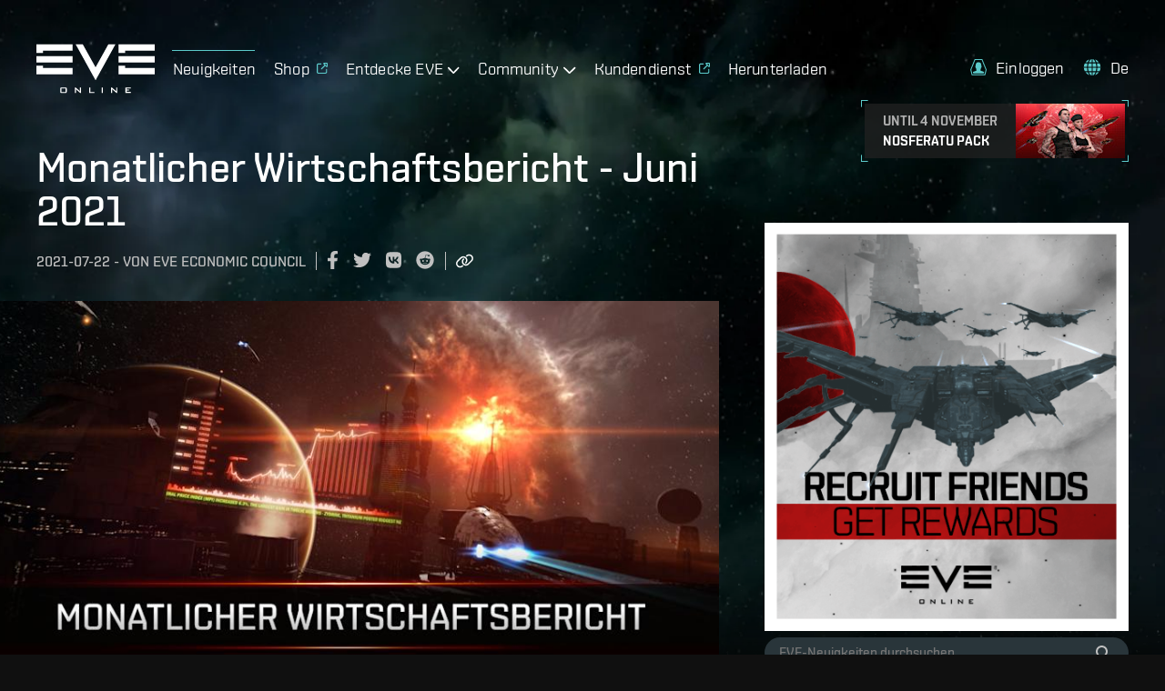

--- FILE ---
content_type: text/html; charset=utf-8
request_url: https://www.eveonline.com/de/news/view/monthly-economic-report-june-2021
body_size: 15410
content:
<!doctype html><html lang="de" itemscope><head><script>dataLayer=[]</script><script>!function(e,t,a,n,c,g,o){e.GoogleAnalyticsObject=c,e.ga=e.ga||function(){(e.ga.q=e.ga.q||[]).push(arguments)},e.ga.l=1*new Date,g=t.createElement(a),o=t.getElementsByTagName(a)[0],g.async=1,g.src="https://www.google-analytics.com/analytics.js",o.parentNode.insertBefore(g,o)}(window,document,"script",0,"ga"),ga("create","UA-45583206-1","auto"),ga((function(e){window.gaClientId=e.get("clientId")}))</script><script>window.signupPersonalization=!1</script><script type="text/javascript">!function(e,a,t,c,n,m,r){e.ym=e.ym||function(){(e.ym.a=e.ym.a||[]).push(arguments)},e.ym.l=1*new Date,m=a.createElement(t),r=a.getElementsByTagName(t)[0],m.async=1,m.src="https://mc.yandex.ru/metrika/tag.js",r.parentNode.insertBefore(m,r)}(window,document,"script"),ym(56010025,"init",{clickmap:!0,trackLinks:!0,accurateTrackBounce:!0,webvisor:!0,ecommerce:"dataLayer"})</script><noscript><div><img src="https://mc.yandex.ru/watch/56010025" style="position:absolute;left:-9999px" alt=""/></div></noscript><meta charset="utf-8"><title data-rh="true">Monatlicher Wirtschaftsbericht - Juni 2021 | EVE Online</title><meta data-rh="true" property="og:type" content="game"/><meta data-rh="true" property="og:url" content="https://www.eveonline.com/de/news/view/monthly-economic-report-june-2021"/><meta data-rh="true" property="og:site_name" content="EVE Online"/><meta data-rh="true" itemprop="name" content="Monatlicher Wirtschaftsbericht - Juni 2021 | EVE Online"/><meta data-rh="true" property="og:title" content="Monatlicher Wirtschaftsbericht - Juni 2021 | EVE Online"/><meta data-rh="true" name="description" content="Der Wirtschaftsbericht für Juni 2021 ist jetzt verfügbar!"/><meta data-rh="true" itemprop="description" content="Der Wirtschaftsbericht für Juni 2021 ist jetzt verfügbar!"/><meta data-rh="true" property="og:description" content="Der Wirtschaftsbericht für Juni 2021 ist jetzt verfügbar!"/><meta data-rh="true" itemprop="image" content="https://images.ctfassets.net/7lhcm73ukv5p/6ELYYBXwTZPIFYt9pXoKIq/851d22cad17c874152f269271a6a3b15/EVE_News_DE_1920x1080.jpg?fm=jpg&amp;w=1200&amp;h=630&amp;fit=fill"/><meta data-rh="true" property="og:image" content="https://images.ctfassets.net/7lhcm73ukv5p/6ELYYBXwTZPIFYt9pXoKIq/851d22cad17c874152f269271a6a3b15/EVE_News_DE_1920x1080.jpg?fm=jpg&amp;w=1200&amp;h=630&amp;fit=fill"/><meta data-rh="true" property="og:image:width" content="1200"/><meta data-rh="true" property="og:image:height" content="630"/><meta data-rh="true" name="twitter:card" content="summary_large_image"/><meta data-rh="true" name="article:published_time" content="2021-07-22T17:00:00.000Z"/><meta data-rh="true" name="article:modified_time" content="2021-07-23T13:23:08.761Z"/><link data-rh="true" rel="canonical" href="https://www.eveonline.com/de/news/view/monthly-economic-report-june-2021"/><link data-rh="true" rel="alternate" hrefLang="en" href="https://www.eveonline.com/news/view/monthly-economic-report-june-2021"/><link data-rh="true" rel="alternate" hrefLang="fr" href="https://www.eveonline.com/fr/news/view/monthly-economic-report-june-2021"/><link data-rh="true" rel="alternate" hrefLang="de" href="https://www.eveonline.com/de/news/view/monthly-economic-report-june-2021"/><link data-rh="true" rel="alternate" hrefLang="ru" href="https://www.eveonline.com/ru/news/view/monthly-economic-report-june-2021"/><link data-rh="true" rel="alternate" hrefLang="ja" href="https://www.eveonline.com/ja/news/view/monthly-economic-report-june-2021"/><link data-rh="true" rel="alternate" hrefLang="ko" href="https://www.eveonline.com/ko/news/view/monthly-economic-report-june-2021"/><link data-rh="true" rel="alternate" hrefLang="es" href="https://www.eveonline.com/es/news/view/monthly-economic-report-june-2021"/><link data-rh="true" rel="alternate" hrefLang="zh" href="https://www.eveonline.com/zh/news/view/monthly-economic-report-june-2021"/><script data-rh="true" type="application/ld+json">
        {
            "@context": "http://schema.org",
            "@graph": [
                {
                    "@type": "NewsArticle",
                    "mainEntityOfPage": {
                        "@type": "WebPage",
                        "@id": "https://www.eveonline.com/news/view/monthly-economic-report-june-2021"
                    },
                    "headline": "Monatlicher Wirtschaftsbericht - Juni 2021",
                    "image": ["https://images.ctfassets.net/7lhcm73ukv5p/6ELYYBXwTZPIFYt9pXoKIq/851d22cad17c874152f269271a6a3b15/EVE_News_DE_1920x1080.jpg"],
                    "datePublished": "2021-07-22T17:00:00.000Z",
                    "dateModified": "2021-07-23T13:23:08.761Z",
                    "author": {
                        "@type": "Person",
                        "name": "EVE Economic Council"
                    },
                    "publisher": {
                        "@type": "Organization",
                        "name": "CCP Games",
                        "logo": {
                            "@type": "ImageObject",
                            "url": "https://web.ccpgamescdn.com/eveonlineassets/eveonline.png"
                        }
                    }
                },
                {
                    "@type": "BreadcrumbList",
                    "itemListElement": [{
                        "@type": "ListItem",
                        "position": 1,
                        "name": "EVE Online",
                        "item": "https://www.eveonline.com"
                    },{
                        "@type": "ListItem",
                        "position": 2,
                        "name": "News",
                        "item": "https://www.eveonline.com/news"
                    },{
                        "@type": "ListItem",
                        "position": 3,
                        "name": "Monatlicher Wirtschaftsbericht - Juni 2021"
                    }]
                }
            ]
        }</script><meta name="color-scheme" content="dark"><meta name="viewport" content="width=device-width,initial-scale=1,minimum-scale=1,shrink-to-fit=no"><meta name="google-site-verification" content="V1MFuRc641J_fa6mTQ4WhHLYR5MLgLHIev1NE3huoFg"/><meta name="yandex-verification" content="251f308bcdbdadc2"/><meta name="googlebot" content="index, follow, max-snippet:-1, max-image-preview:large, max-video-preview:-1"/><meta property="fb:admins" content="336200018,1245262884"/><script>!function(e){"use strict";function s(s){if(s){var t=e.documentElement;t.classList?t.classList.add("webp"):t.className+=" webp",window.sessionStorage.setItem("webpSupport",!0)}}!function(e){if(window.sessionStorage&&window.sessionStorage.getItem("webpSupport"))s(!0);else{var t=new Image;t.onload=t.onerror=function(){e(2===t.height)},t.src="[data-uri]"}}(s)}(document)</script><link rel="alternate" type="application/rss+xml" title="EVE News RSS Feed" href="https://www.eveonline.com/rss"><link rel="preconnect" href="https://www.google-analytics.com" crossorigin="anonymous"><link rel="preconnect" href="https://www.googletagmanager.com" crossorigin="anonymous"><link rel="preconnect" href="https://consent.cookiebot.com" crossorigin="anonymous"><link rel="preconnect" href="https://consentcdn.cookiebot.com" crossorigin="anonymous"><link rel="preconnect" href="https://mc.yandex.ru" crossorigin="anonymous"><link rel="preconnect" href="https://web.ccpgamescdn.com" crossorigin="anonymous"><link rel="preload" href="https://web.ccpgamescdn.com/aws/webfonts/shentox/webfonts-2.0/Shentox-SemiBold.woff2" as="font" type="font/woff2" crossorigin="anonymous"><link rel="preload" href="https://web.ccpgamescdn.com/aws/webfonts/shentox/webfonts-2.0/Shentox-Medium.woff2" as="font" type="font/woff2" crossorigin="anonymous"><link rel="preload" href="https://web.ccpgamescdn.com/aws/webfonts/shentox/webfonts-2.0/Shentox-Light.woff2" as="font" type="font/woff2" crossorigin="anonymous"><link rel="preload" href="https://web.ccpgamescdn.com/aws/webfonts/shentox/webfonts-2.0/Shentox-Regular.woff2" as="font" type="font/woff2" crossorigin="anonymous"><style>@font-face{font-family:Shentox;font-display:swap;src:url(https://web.ccpgamescdn.com/aws/webfonts/shentox/webfonts-2.0/Shentox-SemiBold.woff2) format('woff2'),url(https://web.ccpgamescdn.com/aws/webfonts/shentox/webfonts-2.0/Shentox-SemiBold.woff) format('woff');font-weight:600;font-style:normal}@font-face{font-family:Shentox;font-display:swap;src:url(https://web.ccpgamescdn.com/aws/webfonts/shentox/webfonts-2.0/Shentox-Medium.woff2) format('woff2'),url(https://web.ccpgamescdn.com/aws/webfonts/shentox/webfonts-2.0/Shentox-Medium.woff) format('woff');font-weight:500;font-style:normal}@font-face{font-family:Shentox;font-display:swap;src:url(https://web.ccpgamescdn.com/aws/webfonts/shentox/webfonts-2.0/Shentox-Regular.woff2) format('woff2'),url(https://web.ccpgamescdn.com/aws/webfonts/shentox/webfonts-2.0/Shentox-Regular.woff) format('woff');font-weight:400;font-style:normal}@font-face{font-family:Shentox;font-display:swap;src:url(https://web.ccpgamescdn.com/aws/webfonts/shentox/webfonts-2.0/Shentox-Light.woff2) format('woff2'),url(https://web.ccpgamescdn.com/aws/webfonts/shentox/webfonts-2.0/Shentox-Light.woff) format('woff');font-weight:300;font-style:normal}@font-face{font-family:Rogan;font-display:swap;src:url(https://web.ccpgamescdn.com/aws/webfonts/shentox/webfonts-2.0/Rogan-SemiBold.woff2) format('woff2'),url(https://web.ccpgamescdn.com/aws/webfonts/shentox/webfonts-2.0/Rogan-SemiBold.woff) format('woff');font-weight:600;font-style:normal}@font-face{font-family:Rogan;font-display:swap;src:url(https://web.ccpgamescdn.com/aws/webfonts/shentox/webfonts-2.0/Rogan-Light.woff2) format('woff2'),url(https://web.ccpgamescdn.com/aws/webfonts/shentox/webfonts-2.0/Rogan-Light.woff) format('woff');font-weight:300;font-style:normal}@font-face{font-family:Rogan;font-display:swap;src:url(https://web.ccpgamescdn.com/aws/webfonts/shentox/webfonts-2.0/Rogan-Medium.woff2) format('woff2'),url(https://web.ccpgamescdn.com/aws/webfonts/shentox/webfonts-2.0/Rogan-Medium.woff) format('woff');font-weight:500;font-style:normal}@font-face{font-family:Rogan;font-display:swap;src:url(https://web.ccpgamescdn.com/aws/webfonts/shentox/webfonts-2.0/Rogan-Regular.woff2) format('woff2'),url(https://web.ccpgamescdn.com/aws/webfonts/shentox/webfonts-2.0/Rogan-Regular.woff) format('woff');font-weight:400;font-style:normal}</style><style data-styled="fxDDAl eZsQyb iwQzVe jGSGTM" data-styled-version="4.4.1">
/* sc-component-id: BackgroundImage__Bg-sc-xkyflv-0 */
.fxDDAl{-webkit-animation-name:fadeIn;animation-name:fadeIn;-webkit-animation-duration:2s;animation-duration:2s;-webkit-animation-iteration-count:1;animation-iteration-count:1;background-image:url(https://images.ctfassets.net/7lhcm73ukv5p/1mv6Tg8PUsMWyGauWckSOo/5be5f00d5fb6d445f420b7a1c669fd26/star-bg.jpg?w=2400&q=75);} @media only screen and (max-width:1920px){.fxDDAl{background-image:url(https://images.ctfassets.net/7lhcm73ukv5p/1mv6Tg8PUsMWyGauWckSOo/5be5f00d5fb6d445f420b7a1c669fd26/star-bg.jpg?w=1920&q=75);}} @media only screen and (max-width:1700px){.fxDDAl{background-image:url(https://images.ctfassets.net/7lhcm73ukv5p/1mv6Tg8PUsMWyGauWckSOo/5be5f00d5fb6d445f420b7a1c669fd26/star-bg.jpg?w=1700&q=75);}} @media only screen and (max-width:1500px){.fxDDAl{background-image:url(https://images.ctfassets.net/7lhcm73ukv5p/1mv6Tg8PUsMWyGauWckSOo/5be5f00d5fb6d445f420b7a1c669fd26/star-bg.jpg?w=1500&q=75);}} @media only screen and (max-width:1300px){.fxDDAl{background-image:url(https://images.ctfassets.net/7lhcm73ukv5p/1mv6Tg8PUsMWyGauWckSOo/5be5f00d5fb6d445f420b7a1c669fd26/star-bg.jpg?w=1300&q=75);}} @media only screen and (max-width:1100px){.fxDDAl{background-image:url(https://images.ctfassets.net/7lhcm73ukv5p/1mv6Tg8PUsMWyGauWckSOo/5be5f00d5fb6d445f420b7a1c669fd26/star-bg.jpg?w=1100&q=75);}} @media only screen and (max-width:900px){.fxDDAl{background-image:url(https://images.ctfassets.net/7lhcm73ukv5p/1mv6Tg8PUsMWyGauWckSOo/5be5f00d5fb6d445f420b7a1c669fd26/star-bg.jpg?w=900&q=75);}} @media only screen and (max-width:700px){.fxDDAl{background-image:url(https://images.ctfassets.net/7lhcm73ukv5p/1mv6Tg8PUsMWyGauWckSOo/5be5f00d5fb6d445f420b7a1c669fd26/star-bg.jpg?w=700&q=75);}} @media only screen and (max-width:500px){.fxDDAl{background-image:url(https://images.ctfassets.net/7lhcm73ukv5p/1mv6Tg8PUsMWyGauWckSOo/5be5f00d5fb6d445f420b7a1c669fd26/star-bg.jpg?w=500&q=75);}} @media only screen and (max-width:300px){.fxDDAl{background-image:url(https://images.ctfassets.net/7lhcm73ukv5p/1mv6Tg8PUsMWyGauWckSOo/5be5f00d5fb6d445f420b7a1c669fd26/star-bg.jpg?w=300&q=75);}} html.webp .fxDDAl{background-image:url(https://images.ctfassets.net/7lhcm73ukv5p/1mv6Tg8PUsMWyGauWckSOo/5be5f00d5fb6d445f420b7a1c669fd26/star-bg.jpg?w=2400&q=75&fm=webp);} @media only screen and (max-width:1920){html.webp .fxDDAl{background-image:url(https://images.ctfassets.net/7lhcm73ukv5p/1mv6Tg8PUsMWyGauWckSOo/5be5f00d5fb6d445f420b7a1c669fd26/star-bg.jpg?w=1920&q=75&fm=webp);}} @media only screen and (max-width:1700px){html.webp .fxDDAl{background-image:url(https://images.ctfassets.net/7lhcm73ukv5p/1mv6Tg8PUsMWyGauWckSOo/5be5f00d5fb6d445f420b7a1c669fd26/star-bg.jpg?w=1700&q=75&fm=webp);}} @media only screen and (max-width:1500px){html.webp .fxDDAl{background-image:url(https://images.ctfassets.net/7lhcm73ukv5p/1mv6Tg8PUsMWyGauWckSOo/5be5f00d5fb6d445f420b7a1c669fd26/star-bg.jpg?w=1500&q=75&fm=webp);}} @media only screen and (max-width:1300px){html.webp .fxDDAl{background-image:url(https://images.ctfassets.net/7lhcm73ukv5p/1mv6Tg8PUsMWyGauWckSOo/5be5f00d5fb6d445f420b7a1c669fd26/star-bg.jpg?w=1300&q=75&fm=webp);}} @media only screen and (max-width:1100px){html.webp .fxDDAl{background-image:url(https://images.ctfassets.net/7lhcm73ukv5p/1mv6Tg8PUsMWyGauWckSOo/5be5f00d5fb6d445f420b7a1c669fd26/star-bg.jpg?w=1100&q=75&fm=webp);}} @media only screen and (max-width:900px){html.webp .fxDDAl{background-image:url(https://images.ctfassets.net/7lhcm73ukv5p/1mv6Tg8PUsMWyGauWckSOo/5be5f00d5fb6d445f420b7a1c669fd26/star-bg.jpg?w=900&q=75&fm=webp);}} @media only screen and (max-width:700px){html.webp .fxDDAl{background-image:url(https://images.ctfassets.net/7lhcm73ukv5p/1mv6Tg8PUsMWyGauWckSOo/5be5f00d5fb6d445f420b7a1c669fd26/star-bg.jpg?w=700&q=75&fm=webp);}} @media only screen and (max-width:500px){html.webp .fxDDAl{background-image:url(https://images.ctfassets.net/7lhcm73ukv5p/1mv6Tg8PUsMWyGauWckSOo/5be5f00d5fb6d445f420b7a1c669fd26/star-bg.jpg?w=500&q=75&fm=webp);}} @media only screen and (max-width:300px){html.webp .fxDDAl{background-image:url(https://images.ctfassets.net/7lhcm73ukv5p/1mv6Tg8PUsMWyGauWckSOo/5be5f00d5fb6d445f420b7a1c669fd26/star-bg.jpg?w=300&q=75&fm=webp);}} @-webkit-keyframes fadeIn{0%{opacity:0;}20%{opacity:0;}60%{opacity:1;}100%{opacity:1;}} @keyframes fadeIn{0%{opacity:0;}20%{opacity:0;}60%{opacity:1;}100%{opacity:1;}}.eZsQyb{background-repeat:no-repeat;background-size:cover;background-position:center center;-webkit-animation-name:fadeIn;animation-name:fadeIn;-webkit-animation-duration:2s;animation-duration:2s;-webkit-animation-iteration-count:1;animation-iteration-count:1;background-image:url(https://images.ctfassets.net/7lhcm73ukv5p/3kBbL40e9KAKPMlM27jqRw/670eb7dd8cd76eab700ec8445373dd2c/news_detail_background.jpg?w=2400&q=75);} @media only screen and (max-width:1920px){.eZsQyb{background-image:url(https://images.ctfassets.net/7lhcm73ukv5p/3kBbL40e9KAKPMlM27jqRw/670eb7dd8cd76eab700ec8445373dd2c/news_detail_background.jpg?w=1920&q=75);}} @media only screen and (max-width:1700px){.eZsQyb{background-image:url(https://images.ctfassets.net/7lhcm73ukv5p/3kBbL40e9KAKPMlM27jqRw/670eb7dd8cd76eab700ec8445373dd2c/news_detail_background.jpg?w=1700&q=75);}} @media only screen and (max-width:1500px){.eZsQyb{background-image:url(https://images.ctfassets.net/7lhcm73ukv5p/3kBbL40e9KAKPMlM27jqRw/670eb7dd8cd76eab700ec8445373dd2c/news_detail_background.jpg?w=1500&q=75);}} @media only screen and (max-width:1300px){.eZsQyb{background-image:url(https://images.ctfassets.net/7lhcm73ukv5p/3kBbL40e9KAKPMlM27jqRw/670eb7dd8cd76eab700ec8445373dd2c/news_detail_background.jpg?w=1300&q=75);}} @media only screen and (max-width:1100px){.eZsQyb{background-image:url(https://images.ctfassets.net/7lhcm73ukv5p/3kBbL40e9KAKPMlM27jqRw/670eb7dd8cd76eab700ec8445373dd2c/news_detail_background.jpg?w=1100&q=75);}} @media only screen and (max-width:900px){.eZsQyb{background-image:url(https://images.ctfassets.net/7lhcm73ukv5p/3kBbL40e9KAKPMlM27jqRw/670eb7dd8cd76eab700ec8445373dd2c/news_detail_background.jpg?w=900&q=75);}} @media only screen and (max-width:700px){.eZsQyb{background-image:url(https://images.ctfassets.net/7lhcm73ukv5p/3kBbL40e9KAKPMlM27jqRw/670eb7dd8cd76eab700ec8445373dd2c/news_detail_background.jpg?w=700&q=75);}} @media only screen and (max-width:500px){.eZsQyb{background-image:url(https://images.ctfassets.net/7lhcm73ukv5p/3kBbL40e9KAKPMlM27jqRw/670eb7dd8cd76eab700ec8445373dd2c/news_detail_background.jpg?w=500&q=75);}} @media only screen and (max-width:300px){.eZsQyb{background-image:url(https://images.ctfassets.net/7lhcm73ukv5p/3kBbL40e9KAKPMlM27jqRw/670eb7dd8cd76eab700ec8445373dd2c/news_detail_background.jpg?w=300&q=75);}} html.webp .eZsQyb{background-image:url(https://images.ctfassets.net/7lhcm73ukv5p/3kBbL40e9KAKPMlM27jqRw/670eb7dd8cd76eab700ec8445373dd2c/news_detail_background.jpg?w=2400&q=75&fm=webp);} @media only screen and (max-width:1920){html.webp .eZsQyb{background-image:url(https://images.ctfassets.net/7lhcm73ukv5p/3kBbL40e9KAKPMlM27jqRw/670eb7dd8cd76eab700ec8445373dd2c/news_detail_background.jpg?w=1920&q=75&fm=webp);}} @media only screen and (max-width:1700px){html.webp .eZsQyb{background-image:url(https://images.ctfassets.net/7lhcm73ukv5p/3kBbL40e9KAKPMlM27jqRw/670eb7dd8cd76eab700ec8445373dd2c/news_detail_background.jpg?w=1700&q=75&fm=webp);}} @media only screen and (max-width:1500px){html.webp .eZsQyb{background-image:url(https://images.ctfassets.net/7lhcm73ukv5p/3kBbL40e9KAKPMlM27jqRw/670eb7dd8cd76eab700ec8445373dd2c/news_detail_background.jpg?w=1500&q=75&fm=webp);}} @media only screen and (max-width:1300px){html.webp .eZsQyb{background-image:url(https://images.ctfassets.net/7lhcm73ukv5p/3kBbL40e9KAKPMlM27jqRw/670eb7dd8cd76eab700ec8445373dd2c/news_detail_background.jpg?w=1300&q=75&fm=webp);}} @media only screen and (max-width:1100px){html.webp .eZsQyb{background-image:url(https://images.ctfassets.net/7lhcm73ukv5p/3kBbL40e9KAKPMlM27jqRw/670eb7dd8cd76eab700ec8445373dd2c/news_detail_background.jpg?w=1100&q=75&fm=webp);}} @media only screen and (max-width:900px){html.webp .eZsQyb{background-image:url(https://images.ctfassets.net/7lhcm73ukv5p/3kBbL40e9KAKPMlM27jqRw/670eb7dd8cd76eab700ec8445373dd2c/news_detail_background.jpg?w=900&q=75&fm=webp);}} @media only screen and (max-width:700px){html.webp .eZsQyb{background-image:url(https://images.ctfassets.net/7lhcm73ukv5p/3kBbL40e9KAKPMlM27jqRw/670eb7dd8cd76eab700ec8445373dd2c/news_detail_background.jpg?w=700&q=75&fm=webp);}} @media only screen and (max-width:500px){html.webp .eZsQyb{background-image:url(https://images.ctfassets.net/7lhcm73ukv5p/3kBbL40e9KAKPMlM27jqRw/670eb7dd8cd76eab700ec8445373dd2c/news_detail_background.jpg?w=500&q=75&fm=webp);}} @media only screen and (max-width:300px){html.webp .eZsQyb{background-image:url(https://images.ctfassets.net/7lhcm73ukv5p/3kBbL40e9KAKPMlM27jqRw/670eb7dd8cd76eab700ec8445373dd2c/news_detail_background.jpg?w=300&q=75&fm=webp);}} @-webkit-keyframes fadeIn{0%{opacity:0;}20%{opacity:0;}60%{opacity:1;}100%{opacity:1;}} @keyframes fadeIn{0%{opacity:0;}20%{opacity:0;}60%{opacity:1;}100%{opacity:1;}}
/* sc-component-id: Typography__DynamicComponent-sc-1bolua0-0 */
.iwQzVe{font-size:36px;font-weight:500;text-transform:unset;line-height:1.06;} @media (min-width:480px){.iwQzVe{font-size:calc(0.012371134020618556 * 100vw + 30.061855670103093px);}} @media (min-width:1450px){.iwQzVe{font-size:48px;}}.jGSGTM{font-size:26px;font-weight:500;text-transform:uppercase;line-height:1.08;} @media (min-width:480px){.jGSGTM{font-size:calc(0.010309278350515464 * 100vw + 21.051546391752577px);}} @media (min-width:1450px){.jGSGTM{font-size:36px;}}</style><style data-emotion="mantine "></style><link href="/static/css/npm-react-image-lightbox.67368503.chunk.css" rel="stylesheet"><link href="/static/css/main.355f6c3a.chunk.css" rel="stylesheet"></head><body><script>window.REDUX_STATE={"localize":{"languages":[],"translations":{},"options":{"renderToStaticMarkup":false,"renderInnerHtml":false,"ignoreTranslateChildren":false,"defaultLanguage":"","onMissingTranslation":function(e){e.translationId,e.languageCode;return"Missing translationId: ${ translationId } for language: ${ languageCode }"}}},"pages":{"home":{"hasContent":false},"hasContent":false,"isFetching":false,"article":undefined},"language":"de","navigation":{"show":true,"mobileOpen":false,"mobileAccountOpen":false},"location":{"pathname":"\u002Fde\u002Fnews\u002Fview\u002Fmonthly-economic-report-june-2021","type":"PAGE","payload":{"lang":"de","page":"news","subpage":"view","id":"monthly-economic-report-june-2021","subid":undefined},"prev":{"pathname":"","type":"","payload":{}},"kind":"load","history":undefined,"hasSSR":true,"routesMap":{"ERROR":{"path":"\u002Ferror"},"PAGE":{"path":"\u002F:lang(|en|de|fr|ru|ja|ko|es|zh)?\u002F:page?\u002F:subpage?\u002F:id?\u002F:subid?","thunk":async function(e,t){const{payload:{lang:n,page:r,subpage:a,id:o}}=t().location;let i=Object(bi.a)(t()),s=n;const l=Object(bi.b)();if(null!=n&&-1!==l.indexOf(n)||(s="en"),s!==i&&(e((e=>({type:"LANGUAGE_CHANGE",payload:e}))(s)),i=s),"en"===n)return e(Object(Ja.redirect)(Object(Ts.e)(r,a,o)));const c=function(e,t){const n=e||"home",r=no.a[n];if(r)return t&&r.children?r.children:r}(r,a);if(!c)return console.log("dispatch not found in actions.js"),e(Object(Ts.h)());if(c.disabled)return e(Object(Ts.h)());if("home"===r)return e("en"===s?Object(Ja.redirect)(Object(Ts.e)()):Object(Ja.redirect)(Object(Ts.e)(void 0,void 0,void 0,s)));if(c.redirect){const t=c.redirect;return t.payload.lang=i,e(Object(Ja.redirect)(t))}if(e({type:"HIDE_NAVIGATION",payload:c.hideMenu}),c.populate){const o=await c.populate(e,t,i);if(o&&o.payload&&o.payload.page&&Object(Ds.c)(o.payload.page)&&a)return e(Object(Ja.redirect)(Object(Ts.e)(r,null,null,n)))}switch(c.id){case"store":case"callback":case"login":break;default:e(Object(Ts.i)())}}}}},"auth":{"isLoggedIn":false,"isLoggingIn":false}}</script><script>window.APOLLO_STATE={"ROOT_QUERY":{"__typename":"Query","sectionCollection({\"limit\":20,\"locale\":\"de\",\"preview\":false,\"where\":{\"identifier\":\"twitch-stream-widget\"}})":{"__typename":"SectionCollection","items":[]},"sectionCollection({\"limit\":20,\"locale\":\"de\",\"preview\":false,\"where\":{\"identifier\":\"footer\"}})":{"__typename":"SectionCollection","items":[{"__typename":"Section","name":"Footer","sys":{"__ref":"Sys:6CYsNLR3hb071Z2uei68rC"},"headline":"EVE ONLINE FOLGEN","teaser":". ","body":null,"buttonText":null,"buttonUrl":null,"template":null,"videoId":null,"backgroundImage":null,"imageFile":null,"theme":null,"identifier":"footer","contentCollection({\"limit\":20})":{"__typename":"SectionContentCollection","total":4,"items":[{"__typename":"Content","name":"Footer Content 1","sys":{"__ref":"Sys:41m44JCpIu3teu1nZv0GAp"},"headline":"Play EVE Online","body":"\u003Cul\u003E\u003Cli\u003EEVE ONLINE SPIELEN\u003C\u002Fli\u003E\u003Cli\u003E\u003Ca href=\"\u002Fsignup\" target=\"_blank\" rel=\"noopener noreferrer\"\u003EKostenlos spielen\u003C\u002Fa\u003E\u003C\u002Fli\u003E\u003Cli\u003E\u003Ca href=\"\u002Fde\u002Fdownload\" data-id=\"3a68cd5c\"\u003ESpiel herunterladen\u003C\u002Fa\u003E\u003C\u002Fli\u003E\u003Cli\u003E\u003Ca href=\"https:\u002F\u002Fstore.eveonline.com\u002F#omega\" target=\"_blank\" rel=\"noopener noreferrer\"\u003ESpielzeit hinzufügen\u003C\u002Fa\u003E\u003C\u002Fli\u003E\u003Cli\u003E\u003Ca href=\"https:\u002F\u002Fsupport.eveonline.com\u002Fhc\u002Fen-us\u002Farticles\u002F5885219196828-System-Requirements\" target=\"_blank\" rel=\"noopener noreferrer\"\u003ESystemanforderungen\u003C\u002Fa\u003E\u003C\u002Fli\u003E\n  \u003Cli\u003E\u003Ca href=\"\u002Fde\u002Feve-academy\"\u003ELeitfaden für Anfänger\u003C\u002Fa\u003E\u003C\u002Fli\u003E\n  \u003Cli\u003E\u003Ca href=\"\u002Feve-academy\u002Fexcel-add-in\"\u003EEVE Online-Add-in für Excel\u003C\u002Fa\u003E\u003C\u002Fli\u003E\n\u003C\u002Ful\u003E","buttonText":null,"buttonUrl":null,"buttonTheme":null,"date":null,"imageFile":null},{"__typename":"Content","name":"Footer Content 2","sys":{"__ref":"Sys:4o8PeJSfSZO41AnOa1bjCY"},"headline":null,"body":"\u003Cul\u003E\u003Cli\u003EAKTUELLE SPIELER\u003C\u002Fli\u003E\u003Cli\u003E\u003Ca href=\"https:\u002F\u002Fsecure.eveonline.com\u002Faccount\" target=\"_blank\" rel=\"noopener noreferrer\"\u003EAccountverwaltung\u003C\u002Fa\u003E\u003C\u002Fli\u003E\u003Cli\u003E\u003Ca href=\"https:\u002F\u002Fsupport.eveonline.com\u002Fhc\u002Fde\" target=\"_blank\" rel=\"noopener noreferrer\"\u003EKundendienst\u003C\u002Fa\u003E\u003C\u002Fli\u003E\u003Cli\u003E\u003Ca href=\"https:\u002F\u002Fcommunity.eveonline.com\u002F\" target=\"_blank\" rel=\"noopener noreferrer\"\u003ECommunity\u003C\u002Fa\u003E\u003C\u002Fli\u003E\u003Cli\u003E\u003Ca href=\"https:\u002F\u002Fforums.eveonline.com\u002F\" target=\"_blank\" rel=\"noopener noreferrer\"\u003EForen\u003C\u002Fa\u003E\u003C\u002Fli\u003E\u003Cli\u003E\u003Ca href=\"https:\u002F\u002Fdevelopers.eveonline.com\u002F\" target=\"_blank\" rel=\"noopener noreferrer\"\u003EEntwickler\u003C\u002Fa\u003E\u003C\u002Fli\u003E\u003Cli\u003E\u003Ca href=\"\u002Fde\u002Frecruit\" data-id=\"228d1886\"\u003EFreunde rekrutieren\u003C\u002Fa\u003E\u003C\u002Fli\u003E\n  \u003Cli\u003E\u003Ca href=\"\u002Fde\u002Freturn\"\u003EKehre zu EVE zurück\u003C\u002Fa\u003E\u003C\u002Fli\u003E\n  \u003Cli\u003E\u003Ca href=\"\u002Fde\u002Fpartners\"\u003EPartnerprogramm\u003C\u002Fa\u003E\u003C\u002Fli\u003E\n\u003C\u002Ful\u003E","buttonText":null,"buttonUrl":null,"buttonTheme":null,"date":null,"imageFile":null},{"__typename":"Content","name":"Footer Content 3","sys":{"__ref":"Sys:179WqmemY0dx2FRfP9r7Fj"},"headline":null,"body":"\n\u003Cul\u003E\u003Cli\u003EWelten von EVE\u003C\u002Fli\u003E\u003Cli\u003E\u003Ca href=\"https:\u002F\u002Funiverse.eveonline.com\u002F\" target=\"_blank\" rel=\"noopener noreferrer\"\u003EEVE-Universum\u003C\u002Fa\u003E\u003C\u002Fli\u003E\u003Cli\u003E\u003Ca href=\"https:\u002F\u002Fwww.evevalkyrie.com\u002F\" target=\"_blank\" rel=\"noopener noreferrer\"\u003EEVE: Valkyrie\u003C\u002Fa\u003E\u003C\u002Fli\u003E\u003Cli\u003E\u003Ca href=\"https:\u002F\u002Fwww.gunjack.com\" target=\"_blank\" rel=\"noopener noreferrer\"\u003EGunjack\u003C\u002Fa\u003E\u003C\u002Fli\u003E\u003Cli\u003E\u003Ca href=\"https:\u002F\u002Fwww.gunjack2.com\" target=\"_blank\" rel=\"noopener noreferrer\"\u003EGunjack 2\u003C\u002Fa\u003E\u003C\u002Fli\u003E\u003Cli\u003E\u003Ca href=\"https:\u002F\u002Ffanfest.eveonline.com\u002F\" target=\"_blank\" rel=\"noopener noreferrer\"\u003EEVE Fanfest\u003C\u002Fa\u003E\u003C\u002Fli\u003E\u003Cli\u003E\u003Ca href=\"https:\u002F\u002Feveonline-merchandise-store.myshopify.com\" target=\"_blank\" rel=\"noopener noreferrer\"\u003EEVE Merchandise\u003C\u002Fa\u003E\u003C\u002Fli\u003E\u003Cli\u003E\u003Ca href=\"https:\u002F\u002Fwww.eveonline.com\u002Fdiscovery\u002F\" target=\"_blank\" rel=\"noopener noreferrer\"\u003EProject Discovery\u003C\u002Fa\u003E\u003C\u002Fli\u003E\u003C\u002Ful\u003E","buttonText":null,"buttonUrl":null,"buttonTheme":null,"date":null,"imageFile":null},{"__typename":"Content","name":"Footer Content 4","sys":{"__ref":"Sys:4ICpIi3SRiTPLxiFO0LSS0"},"headline":null,"body":"\u003Cul\u003E\u003Cli\u003ESeiteninformationen\u003C\u002Fli\u003E\u003Cli\u003E\u003Ca href=\"https:\u002F\u002Fwww.ccpgames.com\u002Fcompany\u002Fabout\u002F\" target=\"_blank\" rel=\"noopener noreferrer\"\u003EÜber CCP\u003C\u002Fa\u003E\u003C\u002Fli\u003E\u003Cli\u003E\u003Ca href=\"https:\u002F\u002Fsupport.eveonline.com\u002Fhc\u002Fde\u002Farticles\u002F8414770561948-EVE-Online-Nutzungsbedingungen\" target=\"_blank\" rel=\"noopener noreferrer\"\u003ENutzungsbedingungen\u003C\u002Fa\u003E\u003C\u002Fli\u003E\u003Cli\u003E\u003Ca href=\"https:\u002F\u002Fwww.ccpgames.com\u002Fprivacy-policy\" target=\"_blank\" rel=\"noopener noreferrer\"\u003EDatenschutzrichtlinien\u003C\u002Fa\u003E\u003C\u002Fli\u003E\u003Cli\u003E\u003Ca href=\"https:\u002F\u002Fwww.eveonline.com\u002Frss\" target=\"_blank\" rel=\"noopener noreferrer\"\u003ERSS Feed\u003C\u002Fa\u003E\u003C\u002Fli\u003E\u003C\u002Ful\u003E","buttonText":null,"buttonUrl":null,"buttonTheme":null,"date":null,"imageFile":null}]}}]},"page({\"id\":\"3mtu854CmybqjgenaEpQMP\",\"locale\":\"de\",\"preview\":false})":{"__typename":"Page","siteName":"News","slug":"news","metaTitle":"Neuigkeiten zu EVE Online – Updates, Blogs, Events, Patch-Details und mehr","metaDescription":"Bleibt immer auf dem Laufenden mit allen Neuigkeiten, Updates, Events und Entwicklungen zu EVE Online, dem besten Weltraum-MMO!","metaImage":{"__typename":"Asset","url":"https:\u002F\u002Fimages.ctfassets.net\u002F7lhcm73ukv5p\u002F4dgxeCVL35f3clNB9h2UBh\u002F753ef9546c692635419be7da888fafac\u002Feve-news-meta-image_de.jpg"},"pageBackground":null,"body":null,"config":{"pageType":"single"},"sectionsCollection({\"limit\":20})":{"__typename":"PageSectionsCollection","total":5,"items":[{"__typename":"Section","name":"EVE News - Patch Notes Featured (Featured Carousel)","headline":"AUSGEWÄHLTE UPDATES","teaser":null,"body":null,"buttonText":null,"buttonUrl":null,"template":null,"videoId":null,"backgroundImage":null,"imageFile":null,"theme":null,"identifier":"news-page-patch-notes-carousel","sys":{"__typename":"Sys","publishedVersion":459},"contentCollection({\"limit\":10})":{"__typename":"SectionContentCollection","total":2,"items":[{"__typename":"Content","name":"EVE News - Catalyst Announcement","headline":"From spark to empire, everything begins with ore.","body":"### Catalyst Expansion Launches 18 November\n\nThe Catalyst expansion, coming on 18 November, highlights mining as the frontline of power. A new, highly valuable ore will spark a resource rush, and capsuleers will once again wield the mightiest ships in pursuit of extraordinary riches.","buttonText":"LEARN MORE","buttonUrl":"https:\u002F\u002Fwww.eveonline.com\u002Fnews\u002Fview\u002Fcatalyst-expansion-launches-18-november","buttonTheme":null,"date":null,"imageFile":{"__typename":"Asset","url":"https:\u002F\u002Fimages.ctfassets.net\u002F7lhcm73ukv5p\u002FviYmU0M25rWGxKw4U5lUs\u002F93ee45aa92b7741af07512a265914329\u002FScreenshot_Expansion-Logo_1920x1080.jpg","description":"","width":1920,"height":1080}},{"__typename":"Content","name":"EVE News - Crimson Harvest","headline":"Blood reigns in New Eden.","body":"## Crimson Harvest is Here\n\nThe Blood Raiders have begun their harvest, and the Order of St. Tetrimon is mobilizing against them. The time has come to choose your side and get into the fight. Start unlocking your rewards today!","buttonText":"Learn More","buttonUrl":"https:\u002F\u002Fwww.eveonline.com\u002Fnews\u002Fview\u002Fcrimson-harvest-is-here","buttonTheme":"primary","date":null,"imageFile":{"__typename":"Asset","url":"https:\u002F\u002Fimages.ctfassets.net\u002F7lhcm73ukv5p\u002F6Yct7eVDxdD0fmvmGU9dBq\u002F8dea19df530a41f211e12e9a425b8402\u002FScreenshot-1920x1080.jpg","description":"","width":1920,"height":1080}}]}},{"__typename":"Section","name":"EVE News - Page Header","headline":"Neuigkeiten zu EVE Online","teaser":"Updates, Blogs, Events, Patch-Details und mehr","body":"Updates, Blogs, Events, Patch-Details und mehr","buttonText":null,"buttonUrl":null,"template":null,"videoId":null,"backgroundImage":null,"imageFile":{"__typename":"Asset","url":"https:\u002F\u002Fimages.ctfassets.net\u002F7lhcm73ukv5p\u002F68YBGWYEpcvrgSkO7atGwn\u002Fb6507f9999d3815631a360e0e9c3ed06\u002FEVE_Updates_Header_1920x701.jpg","description":"","width":1920,"height":701},"theme":null,"identifier":"news-page-header","sys":{"__typename":"Sys","publishedVersion":170},"contentCollection({\"limit\":10})":{"__typename":"SectionContentCollection","total":0,"items":[]}},{"__typename":"Section","name":"EVE News - Page Footer","headline":"Kaufe PLEX, werde reich","teaser":"Verkaufe in EVE für Millionen","body":null,"buttonText":"Jetzt kaufen","buttonUrl":"https:\u002F\u002Fstore.eveonline.com\u002F#plex","template":null,"videoId":null,"backgroundImage":null,"imageFile":{"__typename":"Asset","url":"https:\u002F\u002Fimages.ctfassets.net\u002F7lhcm73ukv5p\u002F3NfcBBAG2I6i5p98MvMUJk\u002Fbcfd1eb23666b69b507efd4100b96c0b\u002Fbottom_plex.jpg","description":null,"width":1920,"height":1080},"theme":"Yellow","identifier":"news-page-footer","sys":{"__typename":"Sys","publishedVersion":69},"contentCollection({\"limit\":10})":{"__typename":"SectionContentCollection","total":0,"items":[]}},{"__typename":"Section","name":"EVE News - Essential Posts","headline":"Wichtigste Beiträge","teaser":null,"body":null,"buttonText":null,"buttonUrl":null,"template":null,"videoId":null,"backgroundImage":null,"imageFile":null,"theme":null,"identifier":"news-featured-posts","sys":{"__typename":"Sys","publishedVersion":565},"contentCollection({\"limit\":10})":{"__typename":"SectionContentCollection","total":4,"items":[{"__typename":"Article"},{"__typename":"Article"},{"__typename":"Article"},{"__typename":"Article"}]}},null]}},"sharedItems({\"id\":\"4Risc0ZjvdrQr6NK7cXFSQ\",\"locale\":\"de\",\"preview\":false})":{"__typename":"SharedItems","name":"Tags list for news","contentItemCollection({\"limit\":40,\"locale\":\"de\"})":{"__typename":"SharedItemsContentItemCollection","total":19,"items":[{"__typename":"Content","name":"in-game-events","headline":"Spielinterne Events"},{"__typename":"Content","name":"patch-notes","headline":"Patch-Details"},{"__typename":"Content","name":"expansion","headline":"Erweiterung"},{"__typename":"Content","name":"ccptv","headline":"CCPTV"},{"__typename":"Content","name":"monthly-economic-reports","headline":"Monatliche Wirtschaftsberichte"},{"__typename":"Content","name":"balance-changes","headline":"Balanceänderungen"},{"__typename":"Content","name":"the-scope","headline":"The Scope"},{"__typename":"Content","name":"pvp","headline":"PvP"},{"__typename":"Content","name":"development-updates","headline":"Entwickler-Updates"},{"__typename":"Content","name":"battle-reports","headline":"Kampfberichte"},{"__typename":"Content","name":"community","headline":"Community"},{"__typename":"Content","name":"new-features","headline":"Neue Features"},{"__typename":"Content","name":"economy","headline":"Wirtschaft"},{"__typename":"Content","name":"eve-pulse","headline":"EVE Pulse"},{"__typename":"Content","name":"offers","headline":"Angebote"},{"__typename":"Content","name":"exploits","headline":"Missbrauch"},{"__typename":"Content","name":"test-servers","headline":"Testserver"},{"__typename":"Content","name":"eve-vanguard","headline":"EVE Vanguard"},{"__typename":"Content","name":"carbon","headline":"Carbon"}]}},"section({\"id\":\"4Czq2QMVGpes5srijmEYrK\",\"locale\":\"de\",\"preview\":false})":{"__typename":"Section","headline":"Wichtigste Beiträge","contentCollection":{"__typename":"SectionContentCollection","total":4,"items":[{"__typename":"Article","title":"Die Catalyst-Erweiterung startet am 18. November","slug":"catalyst-expansion-launches-18-november","metaImageUrl":{"__typename":"Asset","url":"https:\u002F\u002Fimages.ctfassets.net\u002F7lhcm73ukv5p\u002FviYmU0M25rWGxKw4U5lUs\u002F93ee45aa92b7741af07512a265914329\u002FScreenshot_Expansion-Logo_1920x1080.jpg"}},{"__typename":"Article","title":"Alliance Tournament XXI Rules and Regulations","slug":"alliance-tournament-xxi-rules-and-regulations","metaImageUrl":{"__typename":"Asset","url":"https:\u002F\u002Fimages.ctfassets.net\u002F7lhcm73ukv5p\u002F5cXuakuNrhPv7Dt8H9eq0h\u002Fb20ae16b4cfdb1de7bad0e7531e6d8e6\u002FAT-XXI-1920x1080.jpg"}},{"__typename":"Article","title":"Die 2D-Karte kommt diesen Winter!","slug":"2d-map-coming-this-winter","metaImageUrl":{"__typename":"Asset","url":"https:\u002F\u002Fimages.ctfassets.net\u002F7lhcm73ukv5p\u002F2RmPQcE8X53dXamAmEBDqL\u002Fe9b6fa19a1ed09a9b3bed97b3432839d\u002FScreenshot_NoCopy.jpg"}},{"__typename":"Article","title":"CSM 20 Candidate Announcements","slug":"csm-20-candidate-announcements","metaImageUrl":{"__typename":"Asset","url":"https:\u002F\u002Fimages.ctfassets.net\u002F7lhcm73ukv5p\u002Fttf24Wxy8a0ewBio9zy7w\u002Fbe15843a473b945895635041410f4f74\u002FEVE_News_1920x1080.jpg"}}]}},"articleCollection({\"limit\":1,\"locale\":\"de\",\"order\":[\"publishingDate_DESC\"],\"preview\":false,\"where\":{\"tags_contains_all\":[\"patch-notes\"]}})":{"__typename":"ArticleCollection","items":[{"__typename":"Article","sys":{"__typename":"Sys","publishedAt":"2025-10-29T11:00:10.127Z","firstPublishedAt":"2025-05-27T11:00:02.596Z"},"slug":"patch-notes-version-23-01"}]},"articleCollection({\"limit\":1,\"locale\":\"de\",\"preview\":false,\"where\":{\"slug\":\"monthly-economic-report-june-2021\"}})":{"__typename":"ArticleCollection","items":[{"__typename":"Article","sys":{"__typename":"Sys","publishedAt":"2021-07-23T13:23:08.761Z","firstPublishedAt":"2021-07-22T17:01:06.128Z"},"title":"Monatlicher Wirtschaftsbericht - Juni 2021","slug":"monthly-economic-report-june-2021","tags":["monthly-economic-reports","economy"],"content":"Hallo,\n\nder monatliche Wirtschaftsbericht für Juni 2021 ist jetzt verfügbar!\n\nAlle in diesem Bericht verwendeten Daten kannst du [hier](https:\u002F\u002Fweb.ccpgamescdn.com\u002Faws\u002Fcommunity\u002FEVEOnline_MER_Jun2021.zip) herunterladen. Wie immer kannst du jedes Bild vergrößern, indem du es anklickst.\n\n\u003Cbr\u002F\u003E\n\n---\n\n\u003Cbr\u002F\u003E\n\n[![0 produced.vs.destroyed](\u002F\u002Fimages.ctfassets.net\u002F7lhcm73ukv5p\u002F1VoXgNbsb2sUK0MTAITsyh\u002Ff40ec31381c9bd584ed0e80ed98a0357\u002F0_produced.vs.destroyed.png)](https:\u002F\u002Fimages.ctfassets.net\u002F7lhcm73ukv5p\u002F1VoXgNbsb2sUK0MTAITsyh\u002Ff40ec31381c9bd584ed0e80ed98a0357\u002F0_produced.vs.destroyed.png)\n\n[![1 regional.stats](\u002F\u002Fimages.ctfassets.net\u002F7lhcm73ukv5p\u002F2fGwCqI6dVCGkbmHu2NzJ5\u002F3f986bb1bc57890a314fd952a50001de\u002F1_regional.stats.png)](https:\u002F\u002Fimages.ctfassets.net\u002F7lhcm73ukv5p\u002F2fGwCqI6dVCGkbmHu2NzJ5\u002F3f986bb1bc57890a314fd952a50001de\u002F1_regional.stats.png)\n\n[![2 destruction.value.by.region](\u002F\u002Fimages.ctfassets.net\u002F7lhcm73ukv5p\u002F76Q42dwptNsThDjMTUcEfk\u002F4b1f524b4b8cf3d61be77c9aeda3e7e4\u002F2_destruction.value.by.region.png)](https:\u002F\u002Fimages.ctfassets.net\u002F7lhcm73ukv5p\u002F76Q42dwptNsThDjMTUcEfk\u002F4b1f524b4b8cf3d61be77c9aeda3e7e4\u002F2_destruction.value.by.region.png)\n\n[![2 destruction.value.by.region bar](\u002F\u002Fimages.ctfassets.net\u002F7lhcm73ukv5p\u002F4aR1o2XyfrMtLim4RRR4RF\u002F117e30e36878e7bd3d91e885effce566\u002F2_destruction.value.by.region_bar.png)](https:\u002F\u002Fimages.ctfassets.net\u002F7lhcm73ukv5p\u002F4aR1o2XyfrMtLim4RRR4RF\u002F117e30e36878e7bd3d91e885effce566\u002F2_destruction.value.by.region_bar.png)\n\n[![3 mining.value.by.region](\u002F\u002Fimages.ctfassets.net\u002F7lhcm73ukv5p\u002F4vHJPTGvtXzUXjuXJZNZeY\u002Fc45771493b931d5a7c0bbee83067c4eb\u002F3_mining.value.by.region.png)](https:\u002F\u002Fimages.ctfassets.net\u002F7lhcm73ukv5p\u002F4vHJPTGvtXzUXjuXJZNZeY\u002Fc45771493b931d5a7c0bbee83067c4eb\u002F3_mining.value.by.region.png)\n\n[![3 mining.value.by.region bar](\u002F\u002Fimages.ctfassets.net\u002F7lhcm73ukv5p\u002F4WeDypKoWQ3bFdwtaGzkJ3\u002F86fa208182a3576aa147a2ee3c86bc4e\u002F3_mining.value.by.region_bar.png)](https:\u002F\u002Fimages.ctfassets.net\u002F7lhcm73ukv5p\u002F4WeDypKoWQ3bFdwtaGzkJ3\u002F86fa208182a3576aa147a2ee3c86bc4e\u002F3_mining.value.by.region_bar.png)\n\n[![3 npc.bounties.by.region](\u002F\u002Fimages.ctfassets.net\u002F7lhcm73ukv5p\u002F1ZAU1ajV5jmveAzL4moYp1\u002F002bd0513dc9f8ae2c228f4b52929a76\u002F3_npc.bounties.by.region.png)](https:\u002F\u002Fimages.ctfassets.net\u002F7lhcm73ukv5p\u002F1ZAU1ajV5jmveAzL4moYp1\u002F002bd0513dc9f8ae2c228f4b52929a76\u002F3_npc.bounties.by.region.png)\n\n[![3 npc.bounties.by.region bar](\u002F\u002Fimages.ctfassets.net\u002F7lhcm73ukv5p\u002F5ajVtSYjwQJm9GJXwLuJ7r\u002Fce13598af859c981b5a2820547695036\u002F3_npc.bounties.by.region_bar.png)](https:\u002F\u002Fimages.ctfassets.net\u002F7lhcm73ukv5p\u002F5ajVtSYjwQJm9GJXwLuJ7r\u002Fce13598af859c981b5a2820547695036\u002F3_npc.bounties.by.region_bar.png)\n\n[![4 production.value.by.region](\u002F\u002Fimages.ctfassets.net\u002F7lhcm73ukv5p\u002FdkJ7tIVguLXBz9OcG2rcu\u002F0a26ee970e9ed0b56e7d3496c6695896\u002F4_production.value.by.region.png)](https:\u002F\u002Fimages.ctfassets.net\u002F7lhcm73ukv5p\u002FdkJ7tIVguLXBz9OcG2rcu\u002F0a26ee970e9ed0b56e7d3496c6695896\u002F4_production.value.by.region.png)\n\n[![4 production.value.by.region bar](\u002F\u002Fimages.ctfassets.net\u002F7lhcm73ukv5p\u002F5CoeuqTGkvXpPQ7NdMoiYz\u002F732d9f474e6abb46702bd548777bd064\u002F4_production.value.by.region_bar.png)](https:\u002F\u002Fimages.ctfassets.net\u002F7lhcm73ukv5p\u002F5CoeuqTGkvXpPQ7NdMoiYz\u002F732d9f474e6abb46702bd548777bd064\u002F4_production.value.by.region_bar.png)\n\n[![5 trade.balance.m3.by.region](\u002F\u002Fimages.ctfassets.net\u002F7lhcm73ukv5p\u002F59KBiXAdWaUTu7BM7Xqukd\u002Fd5126a621c901b585d5e0dd43ab307dd\u002F5_trade.balance.m3.by.region.png)](https:\u002F\u002Fimages.ctfassets.net\u002F7lhcm73ukv5p\u002F59KBiXAdWaUTu7BM7Xqukd\u002Fd5126a621c901b585d5e0dd43ab307dd\u002F5_trade.balance.m3.by.region.png)\n\n[![5a trade.balance.by.region](\u002F\u002Fimages.ctfassets.net\u002F7lhcm73ukv5p\u002FPABUYNPLt4BYax3f9cPsT\u002Fec5168fd59f6c132129c3f1984299ac1\u002F5a_trade.balance.by.region.png)](https:\u002F\u002Fimages.ctfassets.net\u002F7lhcm73ukv5p\u002FPABUYNPLt4BYax3f9cPsT\u002Fec5168fd59f6c132129c3f1984299ac1\u002F5a_trade.balance.by.region.png)\n\n[![6 trade.value.by.region](\u002F\u002Fimages.ctfassets.net\u002F7lhcm73ukv5p\u002FltkDtCeoHEMLgGUdHLIc2\u002F7d534abf8e8565cfa58e9a3683342bce\u002F6_trade.value.by.region.png)](https:\u002F\u002Fimages.ctfassets.net\u002F7lhcm73ukv5p\u002FltkDtCeoHEMLgGUdHLIc2\u002F7d534abf8e8565cfa58e9a3683342bce\u002F6_trade.value.by.region.png)\n\n[![6 trade.value.by.region bar](\u002F\u002Fimages.ctfassets.net\u002F7lhcm73ukv5p\u002F4jb3kwui9N5HwaYk6dI2Sr\u002F237dc74ab938a6f14d67c269d73cb417\u002F6_trade.value.by.region_bar.png)](https:\u002F\u002Fimages.ctfassets.net\u002F7lhcm73ukv5p\u002F4jb3kwui9N5HwaYk6dI2Sr\u002F237dc74ab938a6f14d67c269d73cb417\u002F6_trade.value.by.region_bar.png)\n\n[![6 trade.value.by.region barforge](\u002F\u002Fimages.ctfassets.net\u002F7lhcm73ukv5p\u002F1ylNSkZf3bKlZ9gmQFHlT8\u002Fc737423e11efa3de1a655145c1a68145\u002F6_trade.value.by.region_barforge.png)](https:\u002F\u002Fimages.ctfassets.net\u002F7lhcm73ukv5p\u002F1ylNSkZf3bKlZ9gmQFHlT8\u002Fc737423e11efa3de1a655145c1a68145\u002F6_trade.value.by.region_barforge.png)\n\n[![6a contract.trade.value.by.region bar](\u002F\u002Fimages.ctfassets.net\u002F7lhcm73ukv5p\u002F4bh6iFSfVHA1jmLs4RiArW\u002Fdcf246f1ca144e1a5367d5659a4c93c3\u002F6a_contract.trade.value.by.region_bar.png)](https:\u002F\u002Fimages.ctfassets.net\u002F7lhcm73ukv5p\u002F4bh6iFSfVHA1jmLs4RiArW\u002Fdcf246f1ca144e1a5367d5659a4c93c3\u002F6a_contract.trade.value.by.region_bar.png)\n\n[![7 imports exports](\u002F\u002Fimages.ctfassets.net\u002F7lhcm73ukv5p\u002F3KCEZcDIsaKNjYRYZ9y7Qz\u002F38edc01192ce030726d85f401f5368cf\u002F7_imports_exports.png)](https:\u002F\u002Fimages.ctfassets.net\u002F7lhcm73ukv5p\u002F3KCEZcDIsaKNjYRYZ9y7Qz\u002F38edc01192ce030726d85f401f5368cf\u002F7_imports_exports.png)\n\n[![8 net exports](\u002F\u002Fimages.ctfassets.net\u002F7lhcm73ukv5p\u002F28r3GMfPPLUoi64Bd4JJzc\u002F52449f195a1ff4c2a13aae538eae0037\u002F8_net_exports.png)](https:\u002F\u002Fimages.ctfassets.net\u002F7lhcm73ukv5p\u002F28r3GMfPPLUoi64Bd4JJzc\u002F52449f195a1ff4c2a13aae538eae0037\u002F8_net_exports.png)\n\n[![9a sinksfaucets](\u002F\u002Fimages.ctfassets.net\u002F7lhcm73ukv5p\u002F1iZPjO4IqQim3gNwQcpB7K\u002F5745421655ed836da2a72aa9e1354527\u002F9a_sinksfaucets.png)](https:\u002F\u002Fimages.ctfassets.net\u002F7lhcm73ukv5p\u002F1iZPjO4IqQim3gNwQcpB7K\u002F5745421655ed836da2a72aa9e1354527\u002F9a_sinksfaucets.png)\n\n[![9a1 top commodity faucets over time](\u002F\u002Fimages.ctfassets.net\u002F7lhcm73ukv5p\u002F2NshFPh9lllh38zRxxYe6S\u002F79381d594ea9b586942d07a123da67d0\u002F9a1_top_commodity_faucets_over_time.png)](https:\u002F\u002Fimages.ctfassets.net\u002F7lhcm73ukv5p\u002F2NshFPh9lllh38zRxxYe6S\u002F79381d594ea9b586942d07a123da67d0\u002F9a1_top_commodity_faucets_over_time.png)\n\n[![9aa services breakdown](\u002F\u002Fimages.ctfassets.net\u002F7lhcm73ukv5p\u002F2hw1maa9At6cdiAX3GRTbz\u002F4c9546c1f14c8e29806cad651b2ac271\u002F9aa_services_breakdown.png)](https:\u002F\u002Fimages.ctfassets.net\u002F7lhcm73ukv5p\u002F2hw1maa9At6cdiAX3GRTbz\u002F4c9546c1f14c8e29806cad651b2ac271\u002F9aa_services_breakdown.png)\n\n[![9aaa top sinks faucets over time](\u002F\u002Fimages.ctfassets.net\u002F7lhcm73ukv5p\u002F0l5bK2BPflWmaYL3mdW3x\u002F1ce40433422026b405b2317fddd1795c\u002F9aaa_top_sinks_faucets_over_time.png)](https:\u002F\u002Fimages.ctfassets.net\u002F7lhcm73ukv5p\u002F0l5bK2BPflWmaYL3mdW3x\u002F1ce40433422026b405b2317fddd1795c\u002F9aaa_top_sinks_faucets_over_time.png)\n\n[![9b isk.float.3](\u002F\u002Fimages.ctfassets.net\u002F7lhcm73ukv5p\u002F4kOhdST198r5QvRFc6Yatq\u002Ff05f180eb3ec4074a6f0b5da38ae2b33\u002F9b_isk.float.3.png)](https:\u002F\u002Fimages.ctfassets.net\u002F7lhcm73ukv5p\u002F4kOhdST198r5QvRFc6Yatq\u002Ff05f180eb3ec4074a6f0b5da38ae2b33\u002F9b_isk.float.3.png)\n\n[![9c velocity](\u002F\u002Fimages.ctfassets.net\u002F7lhcm73ukv5p\u002F4yaUesx5BI98dJ3M3dqAcA\u002F0a0e1b966bdf497f554fdc031b6d005a\u002F9c_velocity.png)](https:\u002F\u002Fimages.ctfassets.net\u002F7lhcm73ukv5p\u002F4yaUesx5BI98dJ3M3dqAcA\u002F0a0e1b966bdf497f554fdc031b6d005a\u002F9c_velocity.png)\n\n[![9d economy.indices](\u002F\u002Fimages.ctfassets.net\u002F7lhcm73ukv5p\u002F71dm97oipkRTQcIQ9hB490\u002F9ced587fda34d970015eca5c02388b22\u002F9d_economy.indices.png)](https:\u002F\u002Fimages.ctfassets.net\u002F7lhcm73ukv5p\u002F71dm97oipkRTQcIQ9hB490\u002F9ced587fda34d970015eca5c02388b22\u002F9d_economy.indices.png)\n\n[![9d economy.indices.short](\u002F\u002Fimages.ctfassets.net\u002F7lhcm73ukv5p\u002F31ZUVokCHh47ubkw52nl8k\u002Fdc3769dde0de8fd2636c5869b8e44b24\u002F9d_economy.indices.short.png)](https:\u002F\u002Fimages.ctfassets.net\u002F7lhcm73ukv5p\u002F31ZUVokCHh47ubkw52nl8k\u002Fdc3769dde0de8fd2636c5869b8e44b24\u002F9d_economy.indices.short.png)\n\n[![9ea index.decomp.ConsumerPriceIndex](\u002F\u002Fimages.ctfassets.net\u002F7lhcm73ukv5p\u002F5oAtFmheOkZqBpfZhAvxTI\u002F090fe73a5d1c5c8d1b7ed3941d63f04c\u002F9ea_index.decomp.ConsumerPriceIndex.png)](https:\u002F\u002Fimages.ctfassets.net\u002F7lhcm73ukv5p\u002F5oAtFmheOkZqBpfZhAvxTI\u002F090fe73a5d1c5c8d1b7ed3941d63f04c\u002F9ea_index.decomp.ConsumerPriceIndex.png)\n\n[![9eb index.value.decomp.ConsumerPriceIndex](\u002F\u002Fimages.ctfassets.net\u002F7lhcm73ukv5p\u002F1zC59cGfKyW4UgX5CFLDxA\u002Fc8ce836bc2c9f88b2bb7c93fc7c8e5c9\u002F9eb_index.value.decomp.ConsumerPriceIndex.png)](https:\u002F\u002Fimages.ctfassets.net\u002F7lhcm73ukv5p\u002F1zC59cGfKyW4UgX5CFLDxA\u002Fc8ce836bc2c9f88b2bb7c93fc7c8e5c9\u002F9eb_index.value.decomp.ConsumerPriceIndex.png)\n\n[![9fa index.decomp.MineralPriceIndex](\u002F\u002Fimages.ctfassets.net\u002F7lhcm73ukv5p\u002F4K5itK4y2YW4yczFSU4eu2\u002Ffaaf3eaf86fdf93c1f075782ce896968\u002F9fa_index.decomp.MineralPriceIndex.png)](https:\u002F\u002Fimages.ctfassets.net\u002F7lhcm73ukv5p\u002F4K5itK4y2YW4yczFSU4eu2\u002Ffaaf3eaf86fdf93c1f075782ce896968\u002F9fa_index.decomp.MineralPriceIndex.png)\n\n[![9fb index.value.decomp.MineralPriceIndex](\u002F\u002Fimages.ctfassets.net\u002F7lhcm73ukv5p\u002F4bB0w0GVmOQ9EiqsGxewzI\u002F1a033ecf93ae338593dc5cbb2f34093a\u002F9fb_index.value.decomp.MineralPriceIndex.png)](https:\u002F\u002Fimages.ctfassets.net\u002F7lhcm73ukv5p\u002F4bB0w0GVmOQ9EiqsGxewzI\u002F1a033ecf93ae338593dc5cbb2f34093a\u002F9fb_index.value.decomp.MineralPriceIndex.png)\n\n[![9ga index.decomp.PrimaryProducerPriceIndex](\u002F\u002Fimages.ctfassets.net\u002F7lhcm73ukv5p\u002F4CEZnEo0vPrW8F23UB7efk\u002F7a5a6bb6679e72ad90c0f95ce0195077\u002F9ga_index.decomp.PrimaryProducerPriceIndex.png)](https:\u002F\u002Fimages.ctfassets.net\u002F7lhcm73ukv5p\u002F4CEZnEo0vPrW8F23UB7efk\u002F7a5a6bb6679e72ad90c0f95ce0195077\u002F9ga_index.decomp.PrimaryProducerPriceIndex.png)\n\n[![9gb index.value.decomp.PrimaryProducerPriceIndex](\u002F\u002Fimages.ctfassets.net\u002F7lhcm73ukv5p\u002F6QDRf2Tgr8v4D7YwGh0A02\u002F0d4a85270524c69b961c988e2f5f727a\u002F9gb_index.value.decomp.PrimaryProducerPriceIndex.png)](https:\u002F\u002Fimages.ctfassets.net\u002F7lhcm73ukv5p\u002F6QDRf2Tgr8v4D7YwGh0A02\u002F0d4a85270524c69b961c988e2f5f727a\u002F9gb_index.value.decomp.PrimaryProducerPriceIndex.png)\n\n[![9ha index.decomp.SecondaryProducerPriceIndex](\u002F\u002Fimages.ctfassets.net\u002F7lhcm73ukv5p\u002FG45aXp5sK2dQkktdtBHNt\u002F44a80805ea4e492555d153446e13d441\u002F9ha_index.decomp.SecondaryProducerPriceIndex.png)](https:\u002F\u002Fimages.ctfassets.net\u002F7lhcm73ukv5p\u002FG45aXp5sK2dQkktdtBHNt\u002F44a80805ea4e492555d153446e13d441\u002F9ha_index.decomp.SecondaryProducerPriceIndex.png)\n\n[![9hb index.value.decomp.SecondaryProducerPriceIndex](\u002F\u002Fimages.ctfassets.net\u002F7lhcm73ukv5p\u002F2fDEgdPLXQrcCRaUP0QYvj\u002Fc2a4980f6d32eab97826d3208b69284c\u002F9hb_index.value.decomp.SecondaryProducerPriceIndex.png)](https:\u002F\u002Fimages.ctfassets.net\u002F7lhcm73ukv5p\u002F2fDEgdPLXQrcCRaUP0QYvj\u002Fc2a4980f6d32eab97826d3208b69284c\u002F9hb_index.value.decomp.SecondaryProducerPriceIndex.png)\n\n[![destroyed value (sqrt)](\u002F\u002Fimages.ctfassets.net\u002F7lhcm73ukv5p\u002F5WBbreo60QeWKc6AkAldw4\u002Fc860fa0d66d1305756207994f746694c\u002Fdestroyed_value__sqrt_.png)](https:\u002F\u002Fimages.ctfassets.net\u002F7lhcm73ukv5p\u002F5WBbreo60QeWKc6AkAldw4\u002Fc860fa0d66d1305756207994f746694c\u002Fdestroyed_value__sqrt_.png)\n\n[![peak concurrent players](\u002F\u002Fimages.ctfassets.net\u002F7lhcm73ukv5p\u002F6IhsO65JQbQqmUQgrNvrY\u002F503c051077a23d0d5264153a225c67b3\u002Fpeak_concurrent_players.png)](https:\u002F\u002Fimages.ctfassets.net\u002F7lhcm73ukv5p\u002F6IhsO65JQbQqmUQgrNvrY\u002F503c051077a23d0d5264153a225c67b3\u002Fpeak_concurrent_players.png)\n\n[![stargate jumps](\u002F\u002Fimages.ctfassets.net\u002F7lhcm73ukv5p\u002F2XJW3C4OiXNp8UfYvpBE5G\u002F6a1bf125eb425f260e07669798701dfb\u002Fstargate_jumps.png)](https:\u002F\u002Fimages.ctfassets.net\u002F7lhcm73ukv5p\u002F2XJW3C4OiXNp8UfYvpBE5G\u002F6a1bf125eb425f260e07669798701dfb\u002Fstargate_jumps.png)","tableOfContentsSidebar":null,"richText":null,"relatedArticlesCollection({\"limit\":6})":{"__typename":"ArticleRelatedArticlesCollection","total":0,"items":[]},"category":"news","author":"EVE Economic Council","publishingDate":"2021-07-22T17:00:00.000Z","video":null,"metaDescription":"Der Wirtschaftsbericht für Juni 2021 ist jetzt verfügbar!","metaImageUrl":{"__typename":"Asset","url":"https:\u002F\u002Fimages.ctfassets.net\u002F7lhcm73ukv5p\u002F6ELYYBXwTZPIFYt9pXoKIq\u002F851d22cad17c874152f269271a6a3b15\u002FEVE_News_DE_1920x1080.jpg"}}]}},"Sys:6CYsNLR3hb071Z2uei68rC":{"__typename":"Sys","id":"6CYsNLR3hb071Z2uei68rC"},"Sys:41m44JCpIu3teu1nZv0GAp":{"__typename":"Sys","id":"41m44JCpIu3teu1nZv0GAp"},"Sys:4o8PeJSfSZO41AnOa1bjCY":{"__typename":"Sys","id":"4o8PeJSfSZO41AnOa1bjCY"},"Sys:179WqmemY0dx2FRfP9r7Fj":{"__typename":"Sys","id":"179WqmemY0dx2FRfP9r7Fj"},"Sys:4ICpIi3SRiTPLxiFO0LSS0":{"__typename":"Sys","id":"4ICpIi3SRiTPLxiFO0LSS0"}}</script><noscript>You need to enable JavaScript to run this app.</noscript><div id="root"><div class="AppLayout_layout__dcmAX"><div class="de"><div></div><main class="Content_content__MA3nS"><div><div class="BackgroundImage__Bg-sc-xkyflv-0 fxDDAl"><div class="BackgroundImage__Bg-sc-xkyflv-0 eZsQyb NewsDetailContainer_header__DBf+T"></div><div class="NewsDetail_newsDetail__soqD+"><div class="Container_container__fmk4w "><div class="NewsDetail_grid__alWQI"><div><h1 font-size="36,48" font-weight="500" class="Typography__DynamicComponent-sc-1bolua0-0 iwQzVe NewsDetail_title__piOn3">Monatlicher Wirtschaftsbericht - Juni 2021</h1><div class="NewsDetail_authAndShare__8dCvb"><span class="DateAndAuthor_author_date__sXdb2">2021-07-22<span> <!-- -->- <!-- -->Von<!-- --> <!-- -->EVE Economic Council<!-- --> </span></span><div class="SocialShare_socialShare__RZFYE"><div class="SocialShare_inner__MfFOr"><a href="https://www.facebook.com/sharer/sharer.php?u=https://www.eveonline.com/de/news/view/monthly-economic-report-june-2021" rel="noopener noreferrer" target="_blank"></a><a href="https://twitter.com/share?url=https://www.eveonline.com/de/news/view/monthly-economic-report-june-2021" rel="noopener noreferrer" target="_blank"></a><a href="https://vk.com/share.php?url=https://www.eveonline.com/de/news/view/monthly-economic-report-june-2021" rel="noopener noreferrer" target="_blank"></a><a href="https://www.reddit.com/submit?url=https://www.eveonline.com/de/news/view/monthly-economic-report-june-2021" rel="noopener noreferrer" target="_blank"></a></div><div class="SocialShare_copyLink__RBtoN" role="presentation"><div class="SocialShare_copied__L-e4a">Link kopiert</div></div></div></div><div class="lazyload-wrapper "><div style="height:475px" class="lazyload-placeholder"></div></div><div class="NewsDetail_content__N4TV-"><p>Hallo,</p>
<p>der monatliche Wirtschaftsbericht für Juni 2021 ist jetzt verfügbar!</p>
<p>Alle in diesem Bericht verwendeten Daten kannst du <a href="https://web.ccpgamescdn.com/aws/community/EVEOnline_MER_Jun2021.zip">hier</a> herunterladen. Wie immer kannst du jedes Bild vergrößern, indem du es anklickst.</p>
<br/>
<hr/>
<br/>
<p><a href="https://images.ctfassets.net/7lhcm73ukv5p/1VoXgNbsb2sUK0MTAITsyh/f40ec31381c9bd584ed0e80ed98a0357/0_produced.vs.destroyed.png"><img src="//images.ctfassets.net/7lhcm73ukv5p/1VoXgNbsb2sUK0MTAITsyh/f40ec31381c9bd584ed0e80ed98a0357/0_produced.vs.destroyed.png" loading="lazy" alt=""/></a></p>
<p><a href="https://images.ctfassets.net/7lhcm73ukv5p/2fGwCqI6dVCGkbmHu2NzJ5/3f986bb1bc57890a314fd952a50001de/1_regional.stats.png"><img src="//images.ctfassets.net/7lhcm73ukv5p/2fGwCqI6dVCGkbmHu2NzJ5/3f986bb1bc57890a314fd952a50001de/1_regional.stats.png" loading="lazy" alt=""/></a></p>
<p><a href="https://images.ctfassets.net/7lhcm73ukv5p/76Q42dwptNsThDjMTUcEfk/4b1f524b4b8cf3d61be77c9aeda3e7e4/2_destruction.value.by.region.png"><img src="//images.ctfassets.net/7lhcm73ukv5p/76Q42dwptNsThDjMTUcEfk/4b1f524b4b8cf3d61be77c9aeda3e7e4/2_destruction.value.by.region.png" loading="lazy" alt=""/></a></p>
<p><a href="https://images.ctfassets.net/7lhcm73ukv5p/4aR1o2XyfrMtLim4RRR4RF/117e30e36878e7bd3d91e885effce566/2_destruction.value.by.region_bar.png"><img src="//images.ctfassets.net/7lhcm73ukv5p/4aR1o2XyfrMtLim4RRR4RF/117e30e36878e7bd3d91e885effce566/2_destruction.value.by.region_bar.png" loading="lazy" alt=""/></a></p>
<p><a href="https://images.ctfassets.net/7lhcm73ukv5p/4vHJPTGvtXzUXjuXJZNZeY/c45771493b931d5a7c0bbee83067c4eb/3_mining.value.by.region.png"><img src="//images.ctfassets.net/7lhcm73ukv5p/4vHJPTGvtXzUXjuXJZNZeY/c45771493b931d5a7c0bbee83067c4eb/3_mining.value.by.region.png" loading="lazy" alt=""/></a></p>
<p><a href="https://images.ctfassets.net/7lhcm73ukv5p/4WeDypKoWQ3bFdwtaGzkJ3/86fa208182a3576aa147a2ee3c86bc4e/3_mining.value.by.region_bar.png"><img src="//images.ctfassets.net/7lhcm73ukv5p/4WeDypKoWQ3bFdwtaGzkJ3/86fa208182a3576aa147a2ee3c86bc4e/3_mining.value.by.region_bar.png" loading="lazy" alt=""/></a></p>
<p><a href="https://images.ctfassets.net/7lhcm73ukv5p/1ZAU1ajV5jmveAzL4moYp1/002bd0513dc9f8ae2c228f4b52929a76/3_npc.bounties.by.region.png"><img src="//images.ctfassets.net/7lhcm73ukv5p/1ZAU1ajV5jmveAzL4moYp1/002bd0513dc9f8ae2c228f4b52929a76/3_npc.bounties.by.region.png" loading="lazy" alt=""/></a></p>
<p><a href="https://images.ctfassets.net/7lhcm73ukv5p/5ajVtSYjwQJm9GJXwLuJ7r/ce13598af859c981b5a2820547695036/3_npc.bounties.by.region_bar.png"><img src="//images.ctfassets.net/7lhcm73ukv5p/5ajVtSYjwQJm9GJXwLuJ7r/ce13598af859c981b5a2820547695036/3_npc.bounties.by.region_bar.png" loading="lazy" alt=""/></a></p>
<p><a href="https://images.ctfassets.net/7lhcm73ukv5p/dkJ7tIVguLXBz9OcG2rcu/0a26ee970e9ed0b56e7d3496c6695896/4_production.value.by.region.png"><img src="//images.ctfassets.net/7lhcm73ukv5p/dkJ7tIVguLXBz9OcG2rcu/0a26ee970e9ed0b56e7d3496c6695896/4_production.value.by.region.png" loading="lazy" alt=""/></a></p>
<p><a href="https://images.ctfassets.net/7lhcm73ukv5p/5CoeuqTGkvXpPQ7NdMoiYz/732d9f474e6abb46702bd548777bd064/4_production.value.by.region_bar.png"><img src="//images.ctfassets.net/7lhcm73ukv5p/5CoeuqTGkvXpPQ7NdMoiYz/732d9f474e6abb46702bd548777bd064/4_production.value.by.region_bar.png" loading="lazy" alt=""/></a></p>
<p><a href="https://images.ctfassets.net/7lhcm73ukv5p/59KBiXAdWaUTu7BM7Xqukd/d5126a621c901b585d5e0dd43ab307dd/5_trade.balance.m3.by.region.png"><img src="//images.ctfassets.net/7lhcm73ukv5p/59KBiXAdWaUTu7BM7Xqukd/d5126a621c901b585d5e0dd43ab307dd/5_trade.balance.m3.by.region.png" loading="lazy" alt=""/></a></p>
<p><a href="https://images.ctfassets.net/7lhcm73ukv5p/PABUYNPLt4BYax3f9cPsT/ec5168fd59f6c132129c3f1984299ac1/5a_trade.balance.by.region.png"><img src="//images.ctfassets.net/7lhcm73ukv5p/PABUYNPLt4BYax3f9cPsT/ec5168fd59f6c132129c3f1984299ac1/5a_trade.balance.by.region.png" loading="lazy" alt=""/></a></p>
<p><a href="https://images.ctfassets.net/7lhcm73ukv5p/ltkDtCeoHEMLgGUdHLIc2/7d534abf8e8565cfa58e9a3683342bce/6_trade.value.by.region.png"><img src="//images.ctfassets.net/7lhcm73ukv5p/ltkDtCeoHEMLgGUdHLIc2/7d534abf8e8565cfa58e9a3683342bce/6_trade.value.by.region.png" loading="lazy" alt=""/></a></p>
<p><a href="https://images.ctfassets.net/7lhcm73ukv5p/4jb3kwui9N5HwaYk6dI2Sr/237dc74ab938a6f14d67c269d73cb417/6_trade.value.by.region_bar.png"><img src="//images.ctfassets.net/7lhcm73ukv5p/4jb3kwui9N5HwaYk6dI2Sr/237dc74ab938a6f14d67c269d73cb417/6_trade.value.by.region_bar.png" loading="lazy" alt=""/></a></p>
<p><a href="https://images.ctfassets.net/7lhcm73ukv5p/1ylNSkZf3bKlZ9gmQFHlT8/c737423e11efa3de1a655145c1a68145/6_trade.value.by.region_barforge.png"><img src="//images.ctfassets.net/7lhcm73ukv5p/1ylNSkZf3bKlZ9gmQFHlT8/c737423e11efa3de1a655145c1a68145/6_trade.value.by.region_barforge.png" loading="lazy" alt=""/></a></p>
<p><a href="https://images.ctfassets.net/7lhcm73ukv5p/4bh6iFSfVHA1jmLs4RiArW/dcf246f1ca144e1a5367d5659a4c93c3/6a_contract.trade.value.by.region_bar.png"><img src="//images.ctfassets.net/7lhcm73ukv5p/4bh6iFSfVHA1jmLs4RiArW/dcf246f1ca144e1a5367d5659a4c93c3/6a_contract.trade.value.by.region_bar.png" loading="lazy" alt=""/></a></p>
<p><a href="https://images.ctfassets.net/7lhcm73ukv5p/3KCEZcDIsaKNjYRYZ9y7Qz/38edc01192ce030726d85f401f5368cf/7_imports_exports.png"><img src="//images.ctfassets.net/7lhcm73ukv5p/3KCEZcDIsaKNjYRYZ9y7Qz/38edc01192ce030726d85f401f5368cf/7_imports_exports.png" loading="lazy" alt=""/></a></p>
<p><a href="https://images.ctfassets.net/7lhcm73ukv5p/28r3GMfPPLUoi64Bd4JJzc/52449f195a1ff4c2a13aae538eae0037/8_net_exports.png"><img src="//images.ctfassets.net/7lhcm73ukv5p/28r3GMfPPLUoi64Bd4JJzc/52449f195a1ff4c2a13aae538eae0037/8_net_exports.png" loading="lazy" alt=""/></a></p>
<p><a href="https://images.ctfassets.net/7lhcm73ukv5p/1iZPjO4IqQim3gNwQcpB7K/5745421655ed836da2a72aa9e1354527/9a_sinksfaucets.png"><img src="//images.ctfassets.net/7lhcm73ukv5p/1iZPjO4IqQim3gNwQcpB7K/5745421655ed836da2a72aa9e1354527/9a_sinksfaucets.png" loading="lazy" alt=""/></a></p>
<p><a href="https://images.ctfassets.net/7lhcm73ukv5p/2NshFPh9lllh38zRxxYe6S/79381d594ea9b586942d07a123da67d0/9a1_top_commodity_faucets_over_time.png"><img src="//images.ctfassets.net/7lhcm73ukv5p/2NshFPh9lllh38zRxxYe6S/79381d594ea9b586942d07a123da67d0/9a1_top_commodity_faucets_over_time.png" loading="lazy" alt=""/></a></p>
<p><a href="https://images.ctfassets.net/7lhcm73ukv5p/2hw1maa9At6cdiAX3GRTbz/4c9546c1f14c8e29806cad651b2ac271/9aa_services_breakdown.png"><img src="//images.ctfassets.net/7lhcm73ukv5p/2hw1maa9At6cdiAX3GRTbz/4c9546c1f14c8e29806cad651b2ac271/9aa_services_breakdown.png" loading="lazy" alt=""/></a></p>
<p><a href="https://images.ctfassets.net/7lhcm73ukv5p/0l5bK2BPflWmaYL3mdW3x/1ce40433422026b405b2317fddd1795c/9aaa_top_sinks_faucets_over_time.png"><img src="//images.ctfassets.net/7lhcm73ukv5p/0l5bK2BPflWmaYL3mdW3x/1ce40433422026b405b2317fddd1795c/9aaa_top_sinks_faucets_over_time.png" loading="lazy" alt=""/></a></p>
<p><a href="https://images.ctfassets.net/7lhcm73ukv5p/4kOhdST198r5QvRFc6Yatq/f05f180eb3ec4074a6f0b5da38ae2b33/9b_isk.float.3.png"><img src="//images.ctfassets.net/7lhcm73ukv5p/4kOhdST198r5QvRFc6Yatq/f05f180eb3ec4074a6f0b5da38ae2b33/9b_isk.float.3.png" loading="lazy" alt=""/></a></p>
<p><a href="https://images.ctfassets.net/7lhcm73ukv5p/4yaUesx5BI98dJ3M3dqAcA/0a0e1b966bdf497f554fdc031b6d005a/9c_velocity.png"><img src="//images.ctfassets.net/7lhcm73ukv5p/4yaUesx5BI98dJ3M3dqAcA/0a0e1b966bdf497f554fdc031b6d005a/9c_velocity.png" loading="lazy" alt=""/></a></p>
<p><a href="https://images.ctfassets.net/7lhcm73ukv5p/71dm97oipkRTQcIQ9hB490/9ced587fda34d970015eca5c02388b22/9d_economy.indices.png"><img src="//images.ctfassets.net/7lhcm73ukv5p/71dm97oipkRTQcIQ9hB490/9ced587fda34d970015eca5c02388b22/9d_economy.indices.png" loading="lazy" alt=""/></a></p>
<p><a href="https://images.ctfassets.net/7lhcm73ukv5p/31ZUVokCHh47ubkw52nl8k/dc3769dde0de8fd2636c5869b8e44b24/9d_economy.indices.short.png"><img src="//images.ctfassets.net/7lhcm73ukv5p/31ZUVokCHh47ubkw52nl8k/dc3769dde0de8fd2636c5869b8e44b24/9d_economy.indices.short.png" loading="lazy" alt=""/></a></p>
<p><a href="https://images.ctfassets.net/7lhcm73ukv5p/5oAtFmheOkZqBpfZhAvxTI/090fe73a5d1c5c8d1b7ed3941d63f04c/9ea_index.decomp.ConsumerPriceIndex.png"><img src="//images.ctfassets.net/7lhcm73ukv5p/5oAtFmheOkZqBpfZhAvxTI/090fe73a5d1c5c8d1b7ed3941d63f04c/9ea_index.decomp.ConsumerPriceIndex.png" loading="lazy" alt=""/></a></p>
<p><a href="https://images.ctfassets.net/7lhcm73ukv5p/1zC59cGfKyW4UgX5CFLDxA/c8ce836bc2c9f88b2bb7c93fc7c8e5c9/9eb_index.value.decomp.ConsumerPriceIndex.png"><img src="//images.ctfassets.net/7lhcm73ukv5p/1zC59cGfKyW4UgX5CFLDxA/c8ce836bc2c9f88b2bb7c93fc7c8e5c9/9eb_index.value.decomp.ConsumerPriceIndex.png" loading="lazy" alt=""/></a></p>
<p><a href="https://images.ctfassets.net/7lhcm73ukv5p/4K5itK4y2YW4yczFSU4eu2/faaf3eaf86fdf93c1f075782ce896968/9fa_index.decomp.MineralPriceIndex.png"><img src="//images.ctfassets.net/7lhcm73ukv5p/4K5itK4y2YW4yczFSU4eu2/faaf3eaf86fdf93c1f075782ce896968/9fa_index.decomp.MineralPriceIndex.png" loading="lazy" alt=""/></a></p>
<p><a href="https://images.ctfassets.net/7lhcm73ukv5p/4bB0w0GVmOQ9EiqsGxewzI/1a033ecf93ae338593dc5cbb2f34093a/9fb_index.value.decomp.MineralPriceIndex.png"><img src="//images.ctfassets.net/7lhcm73ukv5p/4bB0w0GVmOQ9EiqsGxewzI/1a033ecf93ae338593dc5cbb2f34093a/9fb_index.value.decomp.MineralPriceIndex.png" loading="lazy" alt=""/></a></p>
<p><a href="https://images.ctfassets.net/7lhcm73ukv5p/4CEZnEo0vPrW8F23UB7efk/7a5a6bb6679e72ad90c0f95ce0195077/9ga_index.decomp.PrimaryProducerPriceIndex.png"><img src="//images.ctfassets.net/7lhcm73ukv5p/4CEZnEo0vPrW8F23UB7efk/7a5a6bb6679e72ad90c0f95ce0195077/9ga_index.decomp.PrimaryProducerPriceIndex.png" loading="lazy" alt=""/></a></p>
<p><a href="https://images.ctfassets.net/7lhcm73ukv5p/6QDRf2Tgr8v4D7YwGh0A02/0d4a85270524c69b961c988e2f5f727a/9gb_index.value.decomp.PrimaryProducerPriceIndex.png"><img src="//images.ctfassets.net/7lhcm73ukv5p/6QDRf2Tgr8v4D7YwGh0A02/0d4a85270524c69b961c988e2f5f727a/9gb_index.value.decomp.PrimaryProducerPriceIndex.png" loading="lazy" alt=""/></a></p>
<p><a href="https://images.ctfassets.net/7lhcm73ukv5p/G45aXp5sK2dQkktdtBHNt/44a80805ea4e492555d153446e13d441/9ha_index.decomp.SecondaryProducerPriceIndex.png"><img src="//images.ctfassets.net/7lhcm73ukv5p/G45aXp5sK2dQkktdtBHNt/44a80805ea4e492555d153446e13d441/9ha_index.decomp.SecondaryProducerPriceIndex.png" loading="lazy" alt=""/></a></p>
<p><a href="https://images.ctfassets.net/7lhcm73ukv5p/2fDEgdPLXQrcCRaUP0QYvj/c2a4980f6d32eab97826d3208b69284c/9hb_index.value.decomp.SecondaryProducerPriceIndex.png"><img src="//images.ctfassets.net/7lhcm73ukv5p/2fDEgdPLXQrcCRaUP0QYvj/c2a4980f6d32eab97826d3208b69284c/9hb_index.value.decomp.SecondaryProducerPriceIndex.png" loading="lazy" alt=""/></a></p>
<p><a href="https://images.ctfassets.net/7lhcm73ukv5p/5WBbreo60QeWKc6AkAldw4/c860fa0d66d1305756207994f746694c/destroyed_value__sqrt_.png"><img src="//images.ctfassets.net/7lhcm73ukv5p/5WBbreo60QeWKc6AkAldw4/c860fa0d66d1305756207994f746694c/destroyed_value__sqrt_.png" loading="lazy" alt=""/></a></p>
<p><a href="https://images.ctfassets.net/7lhcm73ukv5p/6IhsO65JQbQqmUQgrNvrY/503c051077a23d0d5264153a225c67b3/peak_concurrent_players.png"><img src="//images.ctfassets.net/7lhcm73ukv5p/6IhsO65JQbQqmUQgrNvrY/503c051077a23d0d5264153a225c67b3/peak_concurrent_players.png" loading="lazy" alt=""/></a></p>
<p><a href="https://images.ctfassets.net/7lhcm73ukv5p/2XJW3C4OiXNp8UfYvpBE5G/6a1bf125eb425f260e07669798701dfb/stargate_jumps.png"><img src="//images.ctfassets.net/7lhcm73ukv5p/2XJW3C4OiXNp8UfYvpBE5G/6a1bf125eb425f260e07669798701dfb/stargate_jumps.png" loading="lazy" alt=""/></a></p></div><div class="NewsDetail_content__N4TV-"><div class="NewsDetail_tags__B5J77"><ul><li><a href="/de/news/t/monthly-economic-reports" data-id="7c04e0de">#<!-- -->monthly-economic-reports</a></li><li><a href="/de/news/t/economy" data-id="dd068075">#<!-- -->economy</a></li></ul></div></div></div><div class="NewsDetail_sidebar__wOoXe"><div class="adGlare_adsWrapper__eMUBH adGlare_large__w2Trr"><section class="Section_section__itmgp"><div class="slick-slider slick-initialized"><div class="slick-list"><div class="slick-track" style="width:100%;left:0%"><div data-index="0" class="slick-slide slick-active slick-current" tabindex="-1" aria-hidden="false" style="outline:none;width:100%;position:relative;left:0;opacity:1;transition:opacity 500ms ease, visibility 500ms ease"><div><a href="https://www.eveonline.com/recruit?utm_source=www&amp;utm_medium=banner&amp;utm_campaign=recruitment&amp;utm_content=defaultcreative" tabindex="-1" style="width:100%;display:inline-block"><img alt="" src="https://web.ccpgamescdn.com/aws/eveonline/images/fallback/recruit-fallback-en.png"/></a></div></div></div></div></div></section></div><div class="Search_search__SSzQT"><form><input type="text" placeholder="EVE-Neuigkeiten durchsuchen" value=""/><button type="button" name="Search"></button></form></div><div class="Frame_box__p0fm0"><div class="Frame_content__JDasz FeaturedPosts_featured__AXh3n Frame_noCorner__SQJqb Frame_smallBottomCut__2J2So Frame_regular__A3N-e"><h2 font-size="26,36" font-weight="500" class="Typography__DynamicComponent-sc-1bolua0-0 jGSGTM Heading_heading__creO2 Heading_small__ArtnA Heading_colorTheme__KhZnY"><span>Wichtigste Beiträge</span></h2><article class="FeaturedPosts_featured__content__sO2EH"><a href="/de/news/view/catalyst-expansion-launches-18-november" data-id="3096df24"><div class="FeaturedPosts_featured__imgwrapper__YoMEb"><div class="lazyload-wrapper "><div style="height:73px" class="lazyload-placeholder"></div></div></div></a><a href="/de/news/view/catalyst-expansion-launches-18-november" data-id="3096df24">Die Catalyst-Erweiterung startet am 18. November</a></article><article class="FeaturedPosts_featured__content__sO2EH"><a href="/de/news/view/alliance-tournament-xxi-rules-and-regulations" data-id="3b150e45"><div class="FeaturedPosts_featured__imgwrapper__YoMEb"><div class="lazyload-wrapper "><div style="height:73px" class="lazyload-placeholder"></div></div></div></a><a href="/de/news/view/alliance-tournament-xxi-rules-and-regulations" data-id="3b150e45">Alliance Tournament XXI Rules and Regulations</a></article><article class="FeaturedPosts_featured__content__sO2EH"><a href="/de/news/view/2d-map-coming-this-winter" data-id="e301916e"><div class="FeaturedPosts_featured__imgwrapper__YoMEb"><div class="lazyload-wrapper "><div style="height:73px" class="lazyload-placeholder"></div></div></div></a><a href="/de/news/view/2d-map-coming-this-winter" data-id="e301916e">Die 2D-Karte kommt diesen Winter!</a></article><article class="FeaturedPosts_featured__content__sO2EH"><a href="/de/news/view/csm-20-candidate-announcements" data-id="8418eaa5"><div class="FeaturedPosts_featured__imgwrapper__YoMEb"><div class="lazyload-wrapper "><div style="height:73px" class="lazyload-placeholder"></div></div></div></a><a href="/de/news/view/csm-20-candidate-announcements" data-id="8418eaa5">CSM 20 Candidate Announcements</a></article></div></div></div></div></div></div></div></div></main><footer class="Footer_footer__C-rC9"><div><div class="Container_container__fmk4w "><div data-simplefooter="remove" class="Footer_row__rtpKa Footer_top__Amz49"><h3>EVE ONLINE FOLGEN</h3><div class="styles_social__R2Qy6"><div class="styles_socialIcon__zlwbv styles_facebook__z4uyv"><a class="idm-share-facebook" href="//www.facebook.com/eveonline/" title="Facebook" data-id="" target="_blank" aria-label="Facebook" rel="noopener noreferrer"></a></div><div class="styles_socialIcon__zlwbv styles_twitter__wrj69"><a class="idm-share-twitter" href="//twitter.com/eveonline/" title="Twitter" data-id="" target="_blank" aria-label="Twitter" rel="noopener noreferrer"></a></div><div class="styles_socialIcon__zlwbv styles_youtube__-RSrH"><a class="idm-share-youtube" href="//www.youtube.com/channel/UCwF3VyalTHzL0L-GDlwtbRw/" title="YouTube" data-id="" target="_blank" aria-label="YouTube" rel="noopener noreferrer"></a></div><div class="styles_socialIcon__zlwbv styles_twitch__vsWUx"><a class="idm-share-twitch" href="//www.twitch.tv/ccp" title="Twitch" data-id="" target="_blank" aria-label="Twitch" rel="noopener noreferrer"></a></div><div class="styles_socialIcon__zlwbv undefined"><a class="idm-share-discord" href="//eveonline.com/discord" title="Discord" data-id="" target="_blank" aria-label="Discord" rel="noopener noreferrer"></a></div><div class="styles_socialIcon__zlwbv styles_instagram__p-MPU"><a class="idm-share-instagram" href="//www.instagram.com/eveonline/" title="Instagram" data-id="" target="_blank" aria-label="Instagram" rel="noopener noreferrer"></a></div><div class="styles_socialIcon__zlwbv styles_vk__Eaz1y"><a class="idm-share-vk" href="//vk.com/eveonline" title="VK" data-id="" target="_blank" aria-label="VK" rel="noopener noreferrer"></a></div></div></div><div class="Footer_row__rtpKa Footer_below__iHje+"><div class="Footer_language__W5m6r"><div class="SelectLanguage_language__KhPHU SelectLanguage_fpTheme__CkFYu" data-locale="de"><svg width="20" fill="#5ccbcb" height="100%" viewBox="0 0 20 20" preserveAspectRatio="xMidYMid meet" xmlns="http://www.w3.org/2000/svg" class="SelectLanguage_globe__vXWXl" xmlns:xlink="http://www.w3.org/1999/xlink"><path d="M10.5859 19.1171V15.4726H13.5789C13.4031 15.9343 13.2063 16.3726 12.9836 16.7781C12.2969 18.0367 11.4461 18.857 10.5859 19.1171ZM0.8125 10.5859C0.896875 11.9218 1.26719 13.1781 1.8625 14.3007H4.83438C4.54844 13.157 4.37266 11.9054 4.33281 10.5859H0.8125ZM2.60078 15.4726C3.67188 16.9164 5.15313 18.0367 6.87344 18.6601C6.19141 17.8328 5.6125 16.7453 5.17891 15.4726H2.60078ZM7.01406 16.7781C7.70312 18.0367 8.55156 18.857 9.41406 19.1195V15.4726H6.42109C6.59688 15.9343 6.79375 16.3726 7.01406 16.7781ZM1.82969 5.76246C1.25313 6.86871 0.896875 8.10387 0.8125 9.41403H4.33281C4.37266 8.11793 4.54141 6.88746 4.81797 5.76246H1.82969ZM2.55625 4.59059H5.15547C5.59141 3.28981 6.17734 2.18121 6.87109 1.33981C5.12734 1.97262 3.62969 3.11637 2.55625 4.59059ZM12.9859 3.22184C12.2969 1.96325 11.4484 1.14293 10.5859 0.880432V4.58824H13.6047C13.4219 4.10309 13.2156 3.64606 12.9859 3.22184ZM17.4438 4.59059C16.3703 3.11637 14.8703 1.97262 13.1266 1.33981C13.8203 2.17887 14.4086 3.28981 14.8422 4.59059H17.4438ZM17.3992 15.4726H14.8211C14.3875 16.7453 13.8086 17.8328 13.1266 18.6601C14.8469 18.0367 16.3305 16.9164 17.3992 15.4726ZM19.1875 9.41403C19.1055 8.10387 18.7469 6.86871 18.1703 5.76246H15.182C15.4586 6.88746 15.6273 8.11793 15.6672 9.41403H19.1875ZM14.493 10.5859H10.5859V14.3007H13.9586C14.268 13.157 14.4508 11.8984 14.493 10.5859ZM13.975 5.76246H10.5859V9.41403H14.493C14.4531 8.12496 14.275 6.88981 13.975 5.76246ZM6.04141 14.3007H9.41406V10.5859H5.50703C5.54922 11.8984 5.73203 13.157 6.04141 14.3007ZM15.1656 14.3007H18.1375C18.7328 13.1781 19.1031 11.9218 19.1875 10.5859H15.6672C15.6273 11.9054 15.4516 13.157 15.1656 14.3007ZM5.50703 9.41403H9.41406V5.76246H6.025C5.725 6.88981 5.54688 8.12496 5.50703 9.41403ZM7.01406 3.22184C6.78203 3.64606 6.57578 4.10309 6.39531 4.59059H9.41406V0.882776C8.55391 1.14293 7.70312 1.96325 7.01406 3.22184Z" fill="#5ccbcb"></path></svg><div class="SelectLanguage_selected__cjbJs"><span>de</span></div><ul data-anchor="top"><li class="SelectLanguage_active__-gdeR SelectLanguage_fpTheme__CkFYu"><a href="/de/news/view/monthly-economic-report-june-2021" hrefLang="de" data-id="24fe1feb"><span class="SelectLanguage_lang_text__Sn7Ce">Deutsch</span><span class="SelectLanguage_lang_code__VxoBD">de</span></a></li><li class="SelectLanguage_fpTheme__CkFYu"><a href="/news/view/monthly-economic-report-june-2021" hrefLang="en" data-id="2092a72b"><span class="SelectLanguage_lang_text__Sn7Ce">English</span><span class="SelectLanguage_lang_code__VxoBD">en</span></a></li><li class="SelectLanguage_fpTheme__CkFYu"><a href="/fr/news/view/monthly-economic-report-june-2021" hrefLang="fr" data-id="76ef540b"><span class="SelectLanguage_lang_text__Sn7Ce">Français</span><span class="SelectLanguage_lang_code__VxoBD">fr</span></a></li><li class="SelectLanguage_fpTheme__CkFYu"><a href="/ru/news/view/monthly-economic-report-june-2021" hrefLang="ru" data-id="3d0442b"><span class="SelectLanguage_lang_text__Sn7Ce">Русский</span><span class="SelectLanguage_lang_code__VxoBD">ru</span></a></li><li class="SelectLanguage_fpTheme__CkFYu"><a href="/ja/news/view/monthly-economic-report-june-2021" hrefLang="ja" data-id="2998e8ab"><span class="SelectLanguage_lang_text__Sn7Ce">日本語</span><span class="SelectLanguage_lang_code__VxoBD">ja</span></a></li><li class="SelectLanguage_fpTheme__CkFYu"><a href="/ko/news/view/monthly-economic-report-june-2021" hrefLang="ko" data-id="136401cb"><span class="SelectLanguage_lang_text__Sn7Ce">한국어</span><span class="SelectLanguage_lang_code__VxoBD">ko</span></a></li><li class="SelectLanguage_fpTheme__CkFYu"><a href="/es/news/view/monthly-economic-report-june-2021" hrefLang="es" data-id="5bb7a30b"><span class="SelectLanguage_lang_text__Sn7Ce">Español</span><span class="SelectLanguage_lang_code__VxoBD">es</span></a></li><li class="SelectLanguage_fpTheme__CkFYu"><a href="/zh/news/view/monthly-economic-report-june-2021" hrefLang="zh" data-id="c1e8524b"><span class="SelectLanguage_lang_text__Sn7Ce">简体中文</span><span class="SelectLanguage_lang_code__VxoBD">zh</span></a></li></ul></div></div><div data-simplefooter="remove" class="Footer_col__9Khe7"><ul><li>EVE ONLINE SPIELEN</li><li><a href="/signup" target="_blank" rel="noopener noreferrer">Kostenlos spielen</a></li><li><a href="/de/download" data-id="3a68cd5c">Spiel herunterladen</a></li><li><a href="https://store.eveonline.com/#omega" target="_blank" rel="noopener noreferrer">Spielzeit hinzufügen</a></li><li><a href="https://support.eveonline.com/hc/en-us/articles/5885219196828-System-Requirements" target="_blank" rel="noopener noreferrer">Systemanforderungen</a></li>
  <li><a href="/de/eve-academy">Leitfaden für Anfänger</a></li>
  <li><a href="/eve-academy/excel-add-in">EVE Online-Add-in für Excel</a></li>
</ul></div><div data-simplefooter="remove" class="Footer_col__9Khe7"><ul><li>AKTUELLE SPIELER</li><li><a href="https://secure.eveonline.com/account" target="_blank" rel="noopener noreferrer">Accountverwaltung</a></li><li><a href="https://support.eveonline.com/hc/de" target="_blank" rel="noopener noreferrer">Kundendienst</a></li><li><a href="https://community.eveonline.com/" target="_blank" rel="noopener noreferrer">Community</a></li><li><a href="https://forums.eveonline.com/" target="_blank" rel="noopener noreferrer">Foren</a></li><li><a href="https://developers.eveonline.com/" target="_blank" rel="noopener noreferrer">Entwickler</a></li><li><a href="/de/recruit" data-id="228d1886">Freunde rekrutieren</a></li>
  <li><a href="/de/return">Kehre zu EVE zurück</a></li>
  <li><a href="/de/partners">Partnerprogramm</a></li>
</ul></div><div data-simplefooter="remove" class="Footer_col__9Khe7"><ul><li>Welten von EVE</li><li><a href="https://universe.eveonline.com/" target="_blank" rel="noopener noreferrer">EVE-Universum</a></li><li><a href="https://www.evevalkyrie.com/" target="_blank" rel="noopener noreferrer">EVE: Valkyrie</a></li><li><a href="https://www.gunjack.com" target="_blank" rel="noopener noreferrer">Gunjack</a></li><li><a href="https://www.gunjack2.com" target="_blank" rel="noopener noreferrer">Gunjack 2</a></li><li><a href="https://fanfest.eveonline.com/" target="_blank" rel="noopener noreferrer">EVE Fanfest</a></li><li><a href="https://eveonline-merchandise-store.myshopify.com" target="_blank" rel="noopener noreferrer">EVE Merchandise</a></li><li><a href="https://www.eveonline.com/discovery/" target="_blank" rel="noopener noreferrer">Project Discovery</a></li></ul></div><div data-simplefooter="keep" class="Footer_col__9Khe7"><div data-simplefooter="keep" class="Footer_col__9Khe7"><ul><li>Seiteninformationen</li><li><a href="https://www.ccpgames.com/company/about/" target="_blank" rel="noopener noreferrer">Über CCP</a></li><li><a href="https://support.eveonline.com/hc/de/articles/8414770561948-EVE-Online-Nutzungsbedingungen" target="_blank" rel="noopener noreferrer">Nutzungsbedingungen</a></li><li><a href="https://www.ccpgames.com/privacy-policy" target="_blank" rel="noopener noreferrer">Datenschutzrichtlinien</a></li><li><a href="https://www.eveonline.com/rss" target="_blank" rel="noopener noreferrer">RSS Feed</a></li></ul></div><ul class="Footer_cookieLink__gCl4A"><li><a style="cursor:pointer" href="#">Cookies verwalten</a></li></ul></div></div><div data-simplefooter="remove" class="Footer_seo__AkkIl"><p>.</p></div><div id="rating_container"><div id="pegi_rating"><div class="Footer_row__rtpKa Footer_required__SoH29"><div class="Footer_rating__dQ8j1"><div class="Footer_pegi__hkr5j"><a id="pegi-info" href="http://www.pegi.info/" title="Visit the PEGI webpage"><div class="lazyload-wrapper "><div style="height:50px" class="lazyload-placeholder"></div></div></a></div></div></div></div></div></div></div></footer></div></div></div><script src="https://embed.twitch.tv/embed/v1.js" defer="defer"></script><script src="/static/js/runtime.e994fef0.js"></script><script src="/static/js/npm-lodash.b2ab257c.chunk.js"></script><script src="/static/js/npm-mantine.2dc80e7f.chunk.js"></script><script src="/static/js/npm-ccpgames.ac3d49c9.chunk.js"></script><script src="/static/js/npm-date-fns.56788c69.chunk.js"></script><script src="/static/js/npm-lodash-es.2b0a9b57.chunk.js"></script><script src="/static/js/npm-sentry.77f654cf.chunk.js"></script><script src="/static/js/npm-es-abstract.c6127f20.chunk.js"></script><script src="/static/js/npm-fortawesome.c80d7f99.chunk.js"></script><script src="/static/js/npm-apollo.d524802e.chunk.js"></script><script src="/static/js/npm-react-spinners.5ad6533b.chunk.js"></script><script src="/static/js/npm-ramda.03771464.chunk.js"></script><script src="/static/js/npm-react-redux.89fb5410.chunk.js"></script><script src="/static/js/npm-axios.13f3267d.chunk.js"></script><script src="/static/js/npm-mdast-util-to-hast.d2a0e2c8.chunk.js"></script><script src="/static/js/npm-react-query.ff3edfbc.chunk.js"></script><script src="/static/js/npm-yup.44a15680.chunk.js"></script><script src="/static/js/npm-emotion.cc0d9e7d.chunk.js"></script><script src="/static/js/npm-react-select-search.23714176.chunk.js"></script><script src="/static/js/npm-hast-util-raw.9f29c462.chunk.js"></script><script src="/static/js/npm-redux-first-router.83ced446.chunk.js"></script><script src="/static/js/npm-browserify-sign.97a86055.chunk.js"></script><script src="/static/js/npm-micromark-core-commonmark.da9fd991.chunk.js"></script><script src="/static/js/npm-graphql.6f5ebe9d.chunk.js"></script><script src="/static/js/npm-property-information.ce959cb9.chunk.js"></script><script src="/static/js/npm-browserify-aes.3a92dc00.chunk.js"></script><script src="/static/js/npm-elliptic.2134bfd4.chunk.js"></script><script src="/static/js/npm-hash-base.cf45b157.chunk.js"></script><script src="/static/js/npm-react-scroll.6416a0bc.chunk.js"></script><script src="/static/js/npm-react-image-lightbox.9a5038da.chunk.js"></script><script src="/static/js/npm-readable-stream.cf7bc174.chunk.js"></script><script src="/static/js/npm-radix-ui.96e7f129.chunk.js"></script><script src="/static/js/npm-asn1.js.1fcd026b.chunk.js"></script><script src="/static/js/npm-hash.js.c1a0943b.chunk.js"></script><script src="/static/js/npm-react-modal.7b74378b.chunk.js"></script><script src="/static/js/npm-contentful.ceb16e2a.chunk.js"></script><script src="/static/js/npm-pbkdf2.83819990.chunk.js"></script><script src="/static/js/npm-react-slick.111e6170.chunk.js"></script><script src="/static/js/npm-micromark.c94e75e3.chunk.js"></script><script src="/static/js/npm-react-transition-group.b24cb102.chunk.js"></script><script src="/static/js/npm-react-dom.5ef8ce44.chunk.js"></script><script src="/static/js/npm-react-localize-redux.05bbcee3.chunk.js"></script><script src="/static/js/npm-rudy-history.ea056065.chunk.js"></script><script src="/static/js/npm-redux.16537c1a.chunk.js"></script><script src="/static/js/npm-vfile.1392563f.chunk.js"></script><script src="/static/js/npm-floating-ui.bbdadbbd.chunk.js"></script><script src="/static/js/npm-react-tooltip.8acb3698.chunk.js"></script><script src="/static/js/npm-optimism.ed571154.chunk.js"></script><script src="/static/js/npm-styled-components.f7867d47.chunk.js"></script><script src="/static/js/npm-browserify-rsa.8f98f73a.chunk.js"></script><script src="/static/js/npm-buffer.1ca31d00.chunk.js"></script><script src="/static/js/npm-es5-shim.59b2ef73.chunk.js"></script><script src="/static/js/npm-formik.fb31a7a5.chunk.js"></script><script src="/static/js/npm-react-device-detect.78b8fdac.chunk.js"></script><script src="/static/js/npm-react-helmet-async.517d7810.chunk.js"></script><script src="/static/js/npm-bn.js.8fc5c32b.chunk.js"></script><script src="/static/js/npm-character-entities.489b89ed.chunk.js"></script><script src="/static/js/npm-es6-shim.1ceaff27.chunk.js"></script><script src="/static/js/npm-fuse.js.52a1caf6.chunk.js"></script><script src="/static/js/npm-launchdarkly-js-client-sdk.ad5715ae.chunk.js"></script><script src="/static/js/npm-mdast-util-from-markdown.0aa8e940.chunk.js"></script><script src="/static/js/npm-platform.4751a9e2.chunk.js"></script><script src="/static/js/npm-react-visibility-sensor.03e83004.chunk.js"></script><script src="/static/js/npm-react-zoom-pan-pinch.91105380.chunk.js"></script><script src="/static/js/npm-resize-observer-polyfill.6f6658c8.chunk.js"></script><script src="/static/js/npm-sjcl.6a8c1c57.chunk.js"></script><script src="/static/js/npm-ua-parser-js.34e986ad.chunk.js"></script><script src="/static/js/vendors~main.5f721e5f.chunk.js"></script><script src="/static/js/main.10a441a7.chunk.js"></script></body></html>

--- FILE ---
content_type: text/javascript
request_url: https://www.eveonline.com/static/js/npm-platform.4751a9e2.chunk.js
body_size: 6103
content:
/*! For license information please see npm-platform.4751a9e2.chunk.js.LICENSE.txt */
(window.webpackJsonp=window.webpackJsonp||[]).push([[39],{324:function(e,t,i){(function(e,r){var n;(function(){"use strict";var a={function:!0,object:!0},o=a[typeof window]&&window||this,l=a[typeof t]&&t,s=a[typeof e]&&e&&!e.nodeType&&e,b=l&&s&&"object"==typeof r&&r;!b||b.global!==b&&b.window!==b&&b.self!==b||(o=b);var p=Math.pow(2,53)-1,c=/\bOpera/,u=Object.prototype,d=u.hasOwnProperty,f=u.toString;function S(e){return(e=String(e)).charAt(0).toUpperCase()+e.slice(1)}function x(e){return e=y(e),/^(?:webOS|i(?:OS|P))/.test(e)?e:S(e)}function h(e,t){for(var i in e)d.call(e,i)&&t(e[i],i,e)}function m(e){return null==e?S(e):f.call(e).slice(8,-1)}function g(e){return String(e).replace(/([ -])(?!$)/g,"$1?")}function O(e,t){var i=null;return function(e,t){var i=-1,r=e?e.length:0;if("number"==typeof r&&r>-1&&r<=p)for(;++i<r;)t(e[i],i,e);else h(e,t)}(e,(function(r,n){i=t(i,r,n,e)})),i}function y(e){return String(e).replace(/^ +| +$/g,"")}var w=function e(t){var i=o,r=t&&"object"==typeof t&&"String"!=m(t);r&&(i=t,t=null);var n=i.navigator||{},a=n.userAgent||"";t||(t=a);var l,s,b=r?!!n.likeChrome:/\bChrome\b/.test(t)&&!/internal|\n/i.test(f.toString()),p=r?"Object":"ScriptBridgingProxyObject",u=r?"Object":"Environment",d=r&&i.java?"JavaPackage":m(i.java),S=r?"Object":"RuntimeObject",w=/\bJava/.test(d)&&i.java,M=w&&m(i.environment)==u,E=w?"a":"\u03b1",v=w?"b":"\u03b2",P=i.document||{},C=i.operamini||i.opera,B=c.test(B=r&&C?C["[[Class]]"]:m(C))?B:C=null,k=t,W=[],R=null,A=t==a,I=A&&C&&"function"==typeof C.version&&C.version(),F=O([{label:"EdgeHTML",pattern:"Edge"},"Trident",{label:"WebKit",pattern:"AppleWebKit"},"iCab","Presto","NetFront","Tasman","KHTML","Gecko"],(function(e,i){return e||RegExp("\\b"+(i.pattern||g(i))+"\\b","i").exec(t)&&(i.label||i)})),T=function(e){return O(e,(function(e,i){return e||RegExp("\\b"+(i.pattern||g(i))+"\\b","i").exec(t)&&(i.label||i)}))}(["Adobe AIR","Arora","Avant Browser","Breach","Camino","Electron","Epiphany","Fennec","Flock","Galeon","GreenBrowser","iCab","Iceweasel","K-Meleon","Konqueror","Lunascape","Maxthon",{label:"Microsoft Edge",pattern:"(?:Edge|Edg|EdgA|EdgiOS)"},"Midori","Nook Browser","PaleMoon","PhantomJS","Raven","Rekonq","RockMelt",{label:"Samsung Internet",pattern:"SamsungBrowser"},"SeaMonkey",{label:"Silk",pattern:"(?:Cloud9|Silk-Accelerated)"},"Sleipnir","SlimBrowser",{label:"SRWare Iron",pattern:"Iron"},"Sunrise","Swiftfox","Vivaldi","Waterfox","WebPositive",{label:"Yandex Browser",pattern:"YaBrowser"},{label:"UC Browser",pattern:"UCBrowser"},"Opera Mini",{label:"Opera Mini",pattern:"OPiOS"},"Opera",{label:"Opera",pattern:"OPR"},"Chromium","Chrome",{label:"Chrome",pattern:"(?:HeadlessChrome)"},{label:"Chrome Mobile",pattern:"(?:CriOS|CrMo)"},{label:"Firefox",pattern:"(?:Firefox|Minefield)"},{label:"Firefox for iOS",pattern:"FxiOS"},{label:"IE",pattern:"IEMobile"},{label:"IE",pattern:"MSIE"},"Safari"]),G=j([{label:"BlackBerry",pattern:"BB10"},"BlackBerry",{label:"Galaxy S",pattern:"GT-I9000"},{label:"Galaxy S2",pattern:"GT-I9100"},{label:"Galaxy S3",pattern:"GT-I9300"},{label:"Galaxy S4",pattern:"GT-I9500"},{label:"Galaxy S5",pattern:"SM-G900"},{label:"Galaxy S6",pattern:"SM-G920"},{label:"Galaxy S6 Edge",pattern:"SM-G925"},{label:"Galaxy S7",pattern:"SM-G930"},{label:"Galaxy S7 Edge",pattern:"SM-G935"},"Google TV","Lumia","iPad","iPod","iPhone","Kindle",{label:"Kindle Fire",pattern:"(?:Cloud9|Silk-Accelerated)"},"Nexus","Nook","PlayBook","PlayStation Vita","PlayStation","TouchPad","Transformer",{label:"Wii U",pattern:"WiiU"},"Wii","Xbox One",{label:"Xbox 360",pattern:"Xbox"},"Xoom"]),$=function(e){return O(e,(function(e,i,r){return e||(i[G]||i[/^[a-z]+(?: +[a-z]+\b)*/i.exec(G)]||RegExp("\\b"+g(r)+"(?:\\b|\\w*\\d)","i").exec(t))&&r}))}({Apple:{iPad:1,iPhone:1,iPod:1},Alcatel:{},Archos:{},Amazon:{Kindle:1,"Kindle Fire":1},Asus:{Transformer:1},"Barnes & Noble":{Nook:1},BlackBerry:{PlayBook:1},Google:{"Google TV":1,Nexus:1},HP:{TouchPad:1},HTC:{},Huawei:{},Lenovo:{},LG:{},Microsoft:{Xbox:1,"Xbox One":1},Motorola:{Xoom:1},Nintendo:{"Wii U":1,Wii:1},Nokia:{Lumia:1},Oppo:{},Samsung:{"Galaxy S":1,"Galaxy S2":1,"Galaxy S3":1,"Galaxy S4":1},Sony:{PlayStation:1,"PlayStation Vita":1},Xiaomi:{Mi:1,Redmi:1}}),X=function(e){return O(e,(function(e,i){var r=i.pattern||g(i);return!e&&(e=RegExp("\\b"+r+"(?:/[\\d.]+|[ \\w.]*)","i").exec(t))&&(e=function(e,t,i){var r={"10.0":"10",6.4:"10 Technical Preview",6.3:"8.1",6.2:"8",6.1:"Server 2008 R2 / 7","6.0":"Server 2008 / Vista",5.2:"Server 2003 / XP 64-bit",5.1:"XP",5.01:"2000 SP1","5.0":"2000","4.0":"NT","4.90":"ME"};return t&&i&&/^Win/i.test(e)&&!/^Windows Phone /i.test(e)&&(r=r[/[\d.]+$/.exec(e)])&&(e="Windows "+r),e=String(e),t&&i&&(e=e.replace(RegExp(t,"i"),i)),e=x(e.replace(/ ce$/i," CE").replace(/\bhpw/i,"web").replace(/\bMacintosh\b/,"Mac OS").replace(/_PowerPC\b/i," OS").replace(/\b(OS X) [^ \d]+/i,"$1").replace(/\bMac (OS X)\b/,"$1").replace(/\/(\d)/," $1").replace(/_/g,".").replace(/(?: BePC|[ .]*fc[ \d.]+)$/i,"").replace(/\bx86\.64\b/gi,"x86_64").replace(/\b(Windows Phone) OS\b/,"$1").replace(/\b(Chrome OS \w+) [\d.]+\b/,"$1").split(" on ")[0])}(e,r,i.label||i)),e}))}(["Windows Phone","KaiOS","Android","CentOS",{label:"Chrome OS",pattern:"CrOS"},"Debian",{label:"DragonFly BSD",pattern:"DragonFly"},"Fedora","FreeBSD","Gentoo","Haiku","Kubuntu","Linux Mint","OpenBSD","Red Hat","SuSE","Ubuntu","Xubuntu","Cygwin","Symbian OS","hpwOS","webOS ","webOS","Tablet OS","Tizen","Linux","Mac OS X","Macintosh","Mac","Windows 98;","Windows "]);function j(e){return O(e,(function(e,i){var r=i.pattern||g(i);return!e&&(e=RegExp("\\b"+r+" *\\d+[.\\w_]*","i").exec(t)||RegExp("\\b"+r+" *\\w+-[\\w]*","i").exec(t)||RegExp("\\b"+r+"(?:; *(?:[a-z]+[_-])?[a-z]+\\d+|[^ ();-]*)","i").exec(t))&&((e=String(i.label&&!RegExp(r,"i").test(i.label)?i.label:e).split("/"))[1]&&!/[\d.]+/.test(e[0])&&(e[0]+=" "+e[1]),i=i.label||i,e=x(e[0].replace(RegExp(r,"i"),i).replace(RegExp("; *(?:"+i+"[_-])?","i")," ").replace(RegExp("("+i+")[-_.]?(\\w)","i"),"$1 $2"))),e}))}function K(e){return O(e,(function(e,i){return e||(RegExp(i+"(?:-[\\d.]+/|(?: for [\\w-]+)?[ /-])([\\d.]+[^ ();/_-]*)","i").exec(t)||0)[1]||null}))}if(F&&(F=[F]),/\bAndroid\b/.test(X)&&!G&&(l=/\bAndroid[^;]*;(.*?)(?:Build|\) AppleWebKit)\b/i.exec(t))&&(G=y(l[1]).replace(/^[a-z]{2}-[a-z]{2};\s*/i,"")||null),$&&!G?G=j([$]):$&&G&&(G=G.replace(RegExp("^("+g($)+")[-_.\\s]","i"),$+" ").replace(RegExp("^("+g($)+")[-_.]?(\\w)","i"),$+" $2")),(l=/\bGoogle TV\b/.exec(G))&&(G=l[0]),/\bSimulator\b/i.test(t)&&(G=(G?G+" ":"")+"Simulator"),"Opera Mini"==T&&/\bOPiOS\b/.test(t)&&W.push("running in Turbo/Uncompressed mode"),"IE"==T&&/\blike iPhone OS\b/.test(t)?($=(l=e(t.replace(/like iPhone OS/,""))).manufacturer,G=l.product):/^iP/.test(G)?(T||(T="Safari"),X="iOS"+((l=/ OS ([\d_]+)/i.exec(t))?" "+l[1].replace(/_/g,"."):"")):"Konqueror"==T&&/^Linux\b/i.test(X)?X="Kubuntu":$&&"Google"!=$&&(/Chrome/.test(T)&&!/\bMobile Safari\b/i.test(t)||/\bVita\b/.test(G))||/\bAndroid\b/.test(X)&&/^Chrome/.test(T)&&/\bVersion\//i.test(t)?(T="Android Browser",X=/\bAndroid\b/.test(X)?X:"Android"):"Silk"==T?(/\bMobi/i.test(t)||(X="Android",W.unshift("desktop mode")),/Accelerated *= *true/i.test(t)&&W.unshift("accelerated")):"UC Browser"==T&&/\bUCWEB\b/.test(t)?W.push("speed mode"):"PaleMoon"==T&&(l=/\bFirefox\/([\d.]+)\b/.exec(t))?W.push("identifying as Firefox "+l[1]):"Firefox"==T&&(l=/\b(Mobile|Tablet|TV)\b/i.exec(t))?(X||(X="Firefox OS"),G||(G=l[1])):!T||(l=!/\bMinefield\b/i.test(t)&&/\b(?:Firefox|Safari)\b/.exec(T))?(T&&!G&&/[\/,]|^[^(]+?\)/.test(t.slice(t.indexOf(l+"/")+8))&&(T=null),(l=G||$||X)&&(G||$||/\b(?:Android|Symbian OS|Tablet OS|webOS)\b/.test(X))&&(T=/[a-z]+(?: Hat)?/i.exec(/\bAndroid\b/.test(X)?X:l)+" Browser")):"Electron"==T&&(l=(/\bChrome\/([\d.]+)\b/.exec(t)||0)[1])&&W.push("Chromium "+l),I||(I=K(["(?:Cloud9|CriOS|CrMo|Edge|Edg|EdgA|EdgiOS|FxiOS|HeadlessChrome|IEMobile|Iron|Opera ?Mini|OPiOS|OPR|Raven|SamsungBrowser|Silk(?!/[\\d.]+$)|UCBrowser|YaBrowser)","Version",g(T),"(?:Firefox|Minefield|NetFront)"])),(l=("iCab"==F&&parseFloat(I)>3?"WebKit":/\bOpera\b/.test(T)&&(/\bOPR\b/.test(t)?"Blink":"Presto"))||/\b(?:Midori|Nook|Safari)\b/i.test(t)&&!/^(?:Trident|EdgeHTML)$/.test(F)&&"WebKit"||!F&&/\bMSIE\b/i.test(t)&&("Mac OS"==X?"Tasman":"Trident")||"WebKit"==F&&/\bPlayStation\b(?! Vita\b)/i.test(T)&&"NetFront")&&(F=[l]),"IE"==T&&(l=(/; *(?:XBLWP|ZuneWP)(\d+)/i.exec(t)||0)[1])?(T+=" Mobile",X="Windows Phone "+(/\+$/.test(l)?l:l+".x"),W.unshift("desktop mode")):/\bWPDesktop\b/i.test(t)?(T="IE Mobile",X="Windows Phone 8.x",W.unshift("desktop mode"),I||(I=(/\brv:([\d.]+)/.exec(t)||0)[1])):"IE"!=T&&"Trident"==F&&(l=/\brv:([\d.]+)/.exec(t))&&(T&&W.push("identifying as "+T+(I?" "+I:"")),T="IE",I=l[1]),A){if(function(e,t){var i=null!=e?typeof e[t]:"number";return!/^(?:boolean|number|string|undefined)$/.test(i)&&("object"!=i||!!e[t])}(i,"global"))if(w&&(k=(l=w.lang.System).getProperty("os.arch"),X=X||l.getProperty("os.name")+" "+l.getProperty("os.version")),M){try{I=i.require("ringo/engine").version.join("."),T="RingoJS"}catch(V){(l=i.system)&&l.global.system==i.system&&(T="Narwhal",X||(X=l[0].os||null))}T||(T="Rhino")}else"object"==typeof i.process&&!i.process.browser&&(l=i.process)&&("object"==typeof l.versions&&("string"==typeof l.versions.electron?(W.push("Node "+l.versions.node),T="Electron",I=l.versions.electron):"string"==typeof l.versions.nw&&(W.push("Chromium "+I,"Node "+l.versions.node),T="NW.js",I=l.versions.nw)),T||(T="Node.js",k=l.arch,X=l.platform,I=(I=/[\d.]+/.exec(l.version))?I[0]:null));else m(l=i.runtime)==p?(T="Adobe AIR",X=l.flash.system.Capabilities.os):m(l=i.phantom)==S?(T="PhantomJS",I=(l=l.version||null)&&l.major+"."+l.minor+"."+l.patch):"number"==typeof P.documentMode&&(l=/\bTrident\/(\d+)/i.exec(t))?(I=[I,P.documentMode],(l=+l[1]+4)!=I[1]&&(W.push("IE "+I[1]+" mode"),F&&(F[1]=""),I[1]=l),I="IE"==T?String(I[1].toFixed(1)):I[0]):"number"==typeof P.documentMode&&/^(?:Chrome|Firefox)\b/.test(T)&&(W.push("masking as "+T+" "+I),T="IE",I="11.0",F=["Trident"],X="Windows");X=X&&x(X)}if(I&&(l=/(?:[ab]|dp|pre|[ab]\d+pre)(?:\d+\+?)?$/i.exec(I)||/(?:alpha|beta)(?: ?\d)?/i.exec(t+";"+(A&&n.appMinorVersion))||/\bMinefield\b/i.test(t)&&"a")&&(R=/b/i.test(l)?"beta":"alpha",I=I.replace(RegExp(l+"\\+?$"),"")+("beta"==R?v:E)+(/\d+\+?/.exec(l)||"")),"Fennec"==T||"Firefox"==T&&/\b(?:Android|Firefox OS|KaiOS)\b/.test(X))T="Firefox Mobile";else if("Maxthon"==T&&I)I=I.replace(/\.[\d.]+/,".x");else if(/\bXbox\b/i.test(G))"Xbox 360"==G&&(X=null),"Xbox 360"==G&&/\bIEMobile\b/.test(t)&&W.unshift("mobile mode");else if(!/^(?:Chrome|IE|Opera)$/.test(T)&&(!T||G||/Browser|Mobi/.test(T))||"Windows CE"!=X&&!/Mobi/i.test(t))if("IE"==T&&A)try{null===i.external&&W.unshift("platform preview")}catch(V){W.unshift("embedded")}else(/\bBlackBerry\b/.test(G)||/\bBB10\b/.test(t))&&(l=(RegExp(G.replace(/ +/g," *")+"/([.\\d]+)","i").exec(t)||0)[1]||I)?(X=((l=[l,/BB10/.test(t)])[1]?(G=null,$="BlackBerry"):"Device Software")+" "+l[0],I=null):this!=h&&"Wii"!=G&&(A&&C||/Opera/.test(T)&&/\b(?:MSIE|Firefox)\b/i.test(t)||"Firefox"==T&&/\bOS X (?:\d+\.){2,}/.test(X)||"IE"==T&&(X&&!/^Win/.test(X)&&I>5.5||/\bWindows XP\b/.test(X)&&I>8||8==I&&!/\bTrident\b/.test(t)))&&!c.test(l=e.call(h,t.replace(c,"")+";"))&&l.name&&(l="ing as "+l.name+((l=l.version)?" "+l:""),c.test(T)?(/\bIE\b/.test(l)&&"Mac OS"==X&&(X=null),l="identify"+l):(l="mask"+l,T=B?x(B.replace(/([a-z])([A-Z])/g,"$1 $2")):"Opera",/\bIE\b/.test(l)&&(X=null),A||(I=null)),F=["Presto"],W.push(l));else T+=" Mobile";(l=(/\bAppleWebKit\/([\d.]+\+?)/i.exec(t)||0)[1])&&(l=[parseFloat(l.replace(/\.(\d)$/,".0$1")),l],"Safari"==T&&"+"==l[1].slice(-1)?(T="WebKit Nightly",R="alpha",I=l[1].slice(0,-1)):I!=l[1]&&I!=(l[2]=(/\bSafari\/([\d.]+\+?)/i.exec(t)||0)[1])||(I=null),l[1]=(/\b(?:Headless)?Chrome\/([\d.]+)/i.exec(t)||0)[1],537.36==l[0]&&537.36==l[2]&&parseFloat(l[1])>=28&&"WebKit"==F&&(F=["Blink"]),A&&(b||l[1])?(F&&(F[1]="like Chrome"),l=l[1]||((l=l[0])<530?1:l<532?2:l<532.05?3:l<533?4:l<534.03?5:l<534.07?6:l<534.1?7:l<534.13?8:l<534.16?9:l<534.24?10:l<534.3?11:l<535.01?12:l<535.02?"13+":l<535.07?15:l<535.11?16:l<535.19?17:l<536.05?18:l<536.1?19:l<537.01?20:l<537.11?"21+":l<537.13?23:l<537.18?24:l<537.24?25:l<537.36?26:"Blink"!=F?"27":"28")):(F&&(F[1]="like Safari"),l=(l=l[0])<400?1:l<500?2:l<526?3:l<533?4:l<534?"4+":l<535?5:l<537?6:l<538?7:l<601?8:l<602?9:l<604?10:l<606?11:l<608?12:"12"),F&&(F[1]+=" "+(l+="number"==typeof l?".x":/[.+]/.test(l)?"":"+")),"Safari"==T&&(!I||parseInt(I)>45)?I=l:"Chrome"==T&&/\bHeadlessChrome/i.test(t)&&W.unshift("headless")),"Opera"==T&&(l=/\bzbov|zvav$/.exec(X))?(T+=" ",W.unshift("desktop mode"),"zvav"==l?(T+="Mini",I=null):T+="Mobile",X=X.replace(RegExp(" *"+l+"$"),"")):"Safari"==T&&/\bChrome\b/.exec(F&&F[1])?(W.unshift("desktop mode"),T="Chrome Mobile",I=null,/\bOS X\b/.test(X)?($="Apple",X="iOS 4.3+"):X=null):/\bSRWare Iron\b/.test(T)&&!I&&(I=K("Chrome")),I&&0==I.indexOf(l=/[\d.]+$/.exec(X))&&t.indexOf("/"+l+"-")>-1&&(X=y(X.replace(l,""))),X&&-1!=X.indexOf(T)&&!RegExp(T+" OS").test(X)&&(X=X.replace(RegExp(" *"+g(T)+" *"),"")),F&&!/\b(?:Avant|Nook)\b/.test(T)&&(/Browser|Lunascape|Maxthon/.test(T)||"Safari"!=T&&/^iOS/.test(X)&&/\bSafari\b/.test(F[1])||/^(?:Adobe|Arora|Breach|Midori|Opera|Phantom|Rekonq|Rock|Samsung Internet|Sleipnir|SRWare Iron|Vivaldi|Web)/.test(T)&&F[1])&&(l=F[F.length-1])&&W.push(l),W.length&&(W=["("+W.join("; ")+")"]),$&&G&&G.indexOf($)<0&&W.push("on "+$),G&&W.push((/^on /.test(W[W.length-1])?"":"on ")+G),X&&(l=/ ([\d.+]+)$/.exec(X),s=l&&"/"==X.charAt(X.length-l[0].length-1),X={architecture:32,family:l&&!s?X.replace(l[0],""):X,version:l?l[1]:null,toString:function(){var e=this.version;return this.family+(e&&!s?" "+e:"")+(64==this.architecture?" 64-bit":"")}}),(l=/\b(?:AMD|IA|Win|WOW|x86_|x)64\b/i.exec(k))&&!/\bi686\b/i.test(k)?(X&&(X.architecture=64,X.family=X.family.replace(RegExp(" *"+l),"")),T&&(/\bWOW64\b/i.test(t)||A&&/\w(?:86|32)$/.test(n.cpuClass||n.platform)&&!/\bWin64; x64\b/i.test(t))&&W.unshift("32-bit")):X&&/^OS X/.test(X.family)&&"Chrome"==T&&parseFloat(I)>=39&&(X.architecture=64),t||(t=null);var N={};return N.description=t,N.layout=F&&F[0],N.manufacturer=$,N.name=T,N.prerelease=R,N.product=G,N.ua=t,N.version=T&&I,N.os=X||{architecture:null,family:null,version:null,toString:function(){return"null"}},N.parse=e,N.toString=function(){return this.description||""},N.version&&W.unshift(I),N.name&&W.unshift(T),X&&T&&(X!=String(X).split(" ")[0]||X!=T.split(" ")[0]&&!G)&&W.push(G?"("+X+")":"on "+X),W.length&&(N.description=W.join(" ")),N}();o.platform=w,void 0===(n=function(){return w}.call(t,i,t,e))||(e.exports=n)}).call(this)}).call(this,i(313)(e),i(52))}}]);
//# sourceMappingURL=npm-platform.4751a9e2.chunk.js.map

--- FILE ---
content_type: text/javascript
request_url: https://www.eveonline.com/static/js/npm-fortawesome.c80d7f99.chunk.js
body_size: 32177
content:
(window.webpackJsonp=window.webpackJsonp||[]).push([[25],{1054:function(e,t,n){"use strict";n.d(t,"a",(function(){return a}));var a={prefix:"far",iconName:"window-maximize",icon:[512,512,[128470],"f2d0","M.3 89.5C.1 91.6 0 93.8 0 96V224 416c0 35.3 28.7 64 64 64l384 0c35.3 0 64-28.7 64-64V224 96c0-35.3-28.7-64-64-64H64c-2.2 0-4.4 .1-6.5 .3c-9.2 .9-17.8 3.8-25.5 8.2C21.8 46.5 13.4 55.1 7.7 65.5c-3.9 7.3-6.5 15.4-7.4 24zM48 224H464l0 192c0 8.8-7.2 16-16 16L64 432c-8.8 0-16-7.2-16-16l0-192z"]}},1072:function(e,t,n){"use strict";Object.defineProperty(t,"__esModule",{value:!0});var a=n(1747);t.definition={prefix:a.prefix,iconName:a.iconName,icon:[a.width,a.height,a.aliases,a.unicode,a.svgPathData]},t.faSearch=t.definition,t.prefix=a.prefix,t.iconName=a.iconName,t.width=a.width,t.height=a.height,t.ligatures=a.aliases,t.unicode=a.unicode,t.svgPathData=a.svgPathData,t.aliases=a.aliases},1073:function(e,t,n){"use strict";Object.defineProperty(t,"__esModule",{value:!0});var a=n(1748);t.definition={prefix:a.prefix,iconName:a.iconName,icon:[a.width,a.height,a.aliases,a.unicode,a.svgPathData]},t.faShareAlt=t.definition,t.prefix=a.prefix,t.iconName=a.iconName,t.width=a.width,t.height=a.height,t.ligatures=a.aliases,t.unicode=a.unicode,t.svgPathData=a.svgPathData,t.aliases=a.aliases},1074:function(e,t,n){"use strict";Object.defineProperty(t,"__esModule",{value:!0});var a=n(1749);t.definition={prefix:a.prefix,iconName:a.iconName,icon:[a.width,a.height,a.aliases,a.unicode,a.svgPathData]},t.faTimesHexagon=t.definition,t.prefix=a.prefix,t.iconName=a.iconName,t.width=a.width,t.height=a.height,t.ligatures=a.aliases,t.unicode=a.unicode,t.svgPathData=a.svgPathData,t.aliases=a.aliases},1075:function(e,t,n){"use strict";Object.defineProperty(t,"__esModule",{value:!0});var a=["navicon"],i="M0 96C0 78.3 14.3 64 32 64H416c17.7 0 32 14.3 32 32s-14.3 32-32 32H32C14.3 128 0 113.7 0 96zM0 256c0-17.7 14.3-32 32-32H416c17.7 0 32 14.3 32 32s-14.3 32-32 32H32c-17.7 0-32-14.3-32-32zM448 416c0 17.7-14.3 32-32 32H32c-17.7 0-32-14.3-32-32s14.3-32 32-32H416c17.7 0 32 14.3 32 32z";t.definition={prefix:"fas",iconName:"bars",icon:[448,512,a,"f0c9",i]},t.faBars=t.definition,t.prefix="fas",t.iconName="bars",t.width=448,t.height=512,t.ligatures=a,t.unicode="f0c9",t.svgPathData=i,t.aliases=a},1076:function(e,t,n){"use strict";Object.defineProperty(t,"__esModule",{value:!0});var a=["unsorted"],i="M137.4 41.4c12.5-12.5 32.8-12.5 45.3 0l128 128c9.2 9.2 11.9 22.9 6.9 34.9s-16.6 19.8-29.6 19.8H32c-12.9 0-24.6-7.8-29.6-19.8s-2.2-25.7 6.9-34.9l128-128zm0 429.3l-128-128c-9.2-9.2-11.9-22.9-6.9-34.9s16.6-19.8 29.6-19.8H288c12.9 0 24.6 7.8 29.6 19.8s2.2 25.7-6.9 34.9l-128 128c-12.5 12.5-32.8 12.5-45.3 0z";t.definition={prefix:"fas",iconName:"sort",icon:[320,512,a,"f0dc",i]},t.faSort=t.definition,t.prefix="fas",t.iconName="sort",t.width=320,t.height=512,t.ligatures=a,t.unicode="f0dc",t.svgPathData=i,t.aliases=a},1077:function(e,t,n){"use strict";Object.defineProperty(t,"__esModule",{value:!0});var a=["sort-asc"],i="M182.6 41.4c-12.5-12.5-32.8-12.5-45.3 0l-128 128c-9.2 9.2-11.9 22.9-6.9 34.9s16.6 19.8 29.6 19.8H288c12.9 0 24.6-7.8 29.6-19.8s2.2-25.7-6.9-34.9l-128-128z";t.definition={prefix:"fas",iconName:"sort-up",icon:[320,512,a,"f0de",i]},t.faSortUp=t.definition,t.prefix="fas",t.iconName="sort-up",t.width=320,t.height=512,t.ligatures=a,t.unicode="f0de",t.svgPathData=i,t.aliases=a},1078:function(e,t,n){"use strict";Object.defineProperty(t,"__esModule",{value:!0});var a=["sort-desc"],i="M182.6 470.6c-12.5 12.5-32.8 12.5-45.3 0l-128-128c-9.2-9.2-11.9-22.9-6.9-34.9s16.6-19.8 29.6-19.8H288c12.9 0 24.6 7.8 29.6 19.8s2.2 25.7-6.9 34.9l-128 128z";t.definition={prefix:"fas",iconName:"sort-down",icon:[320,512,a,"f0dd",i]},t.faSortDown=t.definition,t.prefix="fas",t.iconName="sort-down",t.width=320,t.height=512,t.ligatures=a,t.unicode="f0dd",t.svgPathData=i,t.aliases=a},1079:function(e,t,n){"use strict";Object.defineProperty(t,"__esModule",{value:!0});var a=n(1750);t.definition={prefix:a.prefix,iconName:a.iconName,icon:[a.width,a.height,a.aliases,a.unicode,a.svgPathData]},t.faTachometer=t.definition,t.prefix=a.prefix,t.iconName=a.iconName,t.width=a.width,t.height=a.height,t.ligatures=a.aliases,t.unicode=a.unicode,t.svgPathData=a.svgPathData,t.aliases=a.aliases},1080:function(e,t,n){"use strict";Object.defineProperty(t,"__esModule",{value:!0});var a=[],i="M231.2 5.092C239 1.732 247.5 0 256 0C264.5 0 272.1 1.732 280.8 5.092L490.1 94.79C503.4 100.5 512 113.5 512 128C512 142.5 503.4 155.5 490.1 161.2L280.8 250.9C272.1 254.3 264.5 256 256 256C247.5 256 239 254.3 231.2 250.9L21.9 161.2C8.614 155.5 0 142.5 0 128C0 113.5 8.614 100.5 21.9 94.79L231.2 5.092zM256 48C253.1 48 251.1 48.41 250.1 49.21L66.26 128L250.1 206.8C251.1 207.6 253.1 208 256 208C258 208 260 207.6 261.9 206.8L445.7 128L261.9 49.21C260 48.41 258 48 256 48V48zM250.1 334.8C251.1 335.6 253.1 336 256 336C258 336 260 335.6 261.9 334.8L452 253.3C447.4 246.4 446.5 237.2 450.5 229.3C456.5 217.4 470.9 212.6 482.7 218.5L491.8 223.1C504.2 229.3 512 241.9 512 255.7C512 270.4 503.3 283.6 489.9 289.3L280.8 378.9C272.1 382.3 264.5 384 256 384C247.5 384 239 382.3 231.2 378.9L22.81 289.6C8.971 283.7 .0006 270.1 .0006 255C.0006 242.9 5.869 231.5 15.76 224.4L26.05 217C36.84 209.3 51.83 211.8 59.53 222.6C66.15 231.9 65.24 244.3 57.1 252.5L250.1 334.8zM59.53 350.6C66.15 359.9 65.24 372.3 57.1 380.5L250.1 462.8C251.1 463.6 253.1 464 256 464C258 464 260 463.6 261.9 462.8L452 381.3C447.4 374.4 446.5 365.2 450.5 357.3C456.5 345.4 470.9 340.6 482.7 346.5L491.8 351.1C504.2 357.3 512 369.9 512 383.7C512 398.4 503.3 411.6 489.9 417.3L280.8 506.9C272.1 510.3 264.5 512 256 512C247.5 512 239 510.3 231.2 506.9L22.81 417.6C8.971 411.7 .001 398.1 .001 383C.001 370.9 5.87 359.5 15.76 352.4L26.05 345C36.84 337.3 51.83 339.8 59.53 350.6L59.53 350.6z";t.definition={prefix:"far",iconName:"layer-group",icon:[512,512,a,"f5fd",i]},t.faLayerGroup=t.definition,t.prefix="far",t.iconName="layer-group",t.width=512,t.height=512,t.ligatures=a,t.unicode="f5fd",t.svgPathData=i,t.aliases=a},1081:function(e,t,n){"use strict";Object.defineProperty(t,"__esModule",{value:!0});var a=[128273],i="M208 176c0-70.7 57.3-128 128-128s128 57.3 128 128s-57.3 128-128 128c-10.4 0-20.5-1.2-30.1-3.6c-8.1-2-16.7 .4-22.6 6.4L254.1 336H200c-13.3 0-24 10.7-24 24v40H136c-13.3 0-24 10.7-24 24v40H48V385.9L205.2 228.7c5.9-5.9 8.3-14.5 6.4-22.6c-2.3-9.6-3.6-19.7-3.6-30.1zM336 0C238.8 0 160 78.8 160 176c0 9.5 .7 18.8 2.2 27.9L7 359c-4.5 4.5-7 10.6-7 17V488c0 13.3 10.7 24 24 24H136c13.3 0 24-10.7 24-24V448h40c13.3 0 24-10.7 24-24V384h40c6.4 0 12.5-2.5 17-7l27.2-27.2c9.1 1.4 18.4 2.2 27.9 2.2c97.2 0 176-78.8 176-176S433.2 0 336 0zm32 176a32 32 0 1 0 0-64 32 32 0 1 0 0 64z";t.definition={prefix:"far",iconName:"key",icon:[512,512,a,"f084",i]},t.faKey=t.definition,t.prefix="far",t.iconName="key",t.width=512,t.height=512,t.ligatures=a,t.unicode="f084",t.svgPathData=i,t.aliases=a},1082:function(e,t,n){"use strict";Object.defineProperty(t,"__esModule",{value:!0});var a=[],i="M368.3 265c-44.5 30.1-129.3 68.2-175.7 88l-35-35c20.4-46.1 59.2-130 89.3-174.4C309.1 52 398.4 41.9 461.7 50.3c8.5 63.3-1.7 152.6-93.3 214.7zM118.5 288c-3.6 8-6.8 15.2-9.4 21.2c-5.2 11.9-2.5 25.7 6.7 34.9l50.7 50.7c9.1 9.1 22.7 11.9 34.5 6.9c6.5-2.7 14.3-6 23-9.8l0 96.2c0 8.6 4.6 16.6 12.1 20.9s16.7 4.2 24.1-.2l88.5-52.5c21.9-13 35.3-36.5 35.3-61.9V312.1c4-2.5 7.7-4.9 11.3-7.3C516.1 222.9 520.1 100.9 506.7 28.1c-2.1-11.6-11.2-20.6-22.8-22.8C411.1-8.1 289.1-4.1 207.2 116.7c-2.4 3.6-4.9 7.3-7.3 11.3l-82.1 0c-25.4 0-49 13.4-61.9 35.3L3.4 251.8c-4.4 7.4-4.5 16.6-.2 24.1S15.4 288 24 288h94.5zM408 144a40 40 0 1 0 -80 0 40 40 0 1 0 80 0z";t.definition={prefix:"far",iconName:"rocket",icon:[512,512,a,"f135",i]},t.faRocket=t.definition,t.prefix="far",t.iconName="rocket",t.width=512,t.height=512,t.ligatures=a,t.unicode="f135",t.svgPathData=i,t.aliases=a},1083:function(e,t,n){"use strict";Object.defineProperty(t,"__esModule",{value:!0});var a=[9002],i="M297 239c9.4 9.4 9.4 24.6 0 33.9L105 465c-9.4 9.4-24.6 9.4-33.9 0s-9.4-24.6 0-33.9l175-175L71 81c-9.4-9.4-9.4-24.6 0-33.9s24.6-9.4 33.9 0L297 239z";t.definition={prefix:"far",iconName:"chevron-right",icon:[320,512,a,"f054",i]},t.faChevronRight=t.definition,t.prefix="far",t.iconName="chevron-right",t.width=320,t.height=512,t.ligatures=a,t.unicode="f054",t.svgPathData=i,t.aliases=a},1084:function(e,t,n){"use strict";Object.defineProperty(t,"__esModule",{value:!0});var a=[61532,"times-circle","xmark-circle"],i="M175 175C184.4 165.7 199.6 165.7 208.1 175L255.1 222.1L303 175C312.4 165.7 327.6 165.7 336.1 175C346.3 184.4 346.3 199.6 336.1 208.1L289.9 255.1L336.1 303C346.3 312.4 346.3 327.6 336.1 336.1C327.6 346.3 312.4 346.3 303 336.1L255.1 289.9L208.1 336.1C199.6 346.3 184.4 346.3 175 336.1C165.7 327.6 165.7 312.4 175 303L222.1 255.1L175 208.1C165.7 199.6 165.7 184.4 175 175V175zM512 256C512 397.4 397.4 512 256 512C114.6 512 0 397.4 0 256C0 114.6 114.6 0 256 0C397.4 0 512 114.6 512 256zM256 48C141.1 48 48 141.1 48 256C48 370.9 141.1 464 256 464C370.9 464 464 370.9 464 256C464 141.1 370.9 48 256 48z";t.definition={prefix:"far",iconName:"circle-xmark",icon:[512,512,a,"f057",i]},t.faCircleXmark=t.definition,t.prefix="far",t.iconName="circle-xmark",t.width=512,t.height=512,t.ligatures=a,t.unicode="f057",t.svgPathData=i,t.aliases=a},1085:function(e,t,n){"use strict";Object.defineProperty(t,"__esModule",{value:!0});var a=[128279,"chain"],i="M563.3 267.2c56.2-56.2 56.2-147.3 0-203.5C509.8 10.2 423.9 7.3 366.9 57.2l-6.1 5.4c-10 8.7-11 23.9-2.3 33.9s23.9 11 33.9 2.3l6.1-5.4c38-33.2 95.2-31.3 130.9 4.4c37.4 37.4 37.4 98.1 0 135.6L416.1 346.6c-37.4 37.4-98.2 37.4-135.6 0c-35.7-35.7-37.6-92.9-4.4-130.9l4.7-5.4c8.7-10 7.7-25.1-2.3-33.9s-25.1-7.7-33.9 2.3l-4.7 5.4c-49.8 57-46.9 142.9 6.6 196.4c56.2 56.2 147.3 56.2 203.5 0L563.3 267.2zM42.7 244.8c-56.2 56.2-56.2 147.3 0 203.5c53.6 53.6 139.5 56.4 196.5 6.5l6.1-5.4c10-8.7 11-23.9 2.3-33.9s-23.9-11-33.9-2.3l-6.1 5.4c-38 33.2-95.2 31.3-130.9-4.4c-37.4-37.4-37.4-98.1 0-135.6L190 165.4c37.4-37.4 98.1-37.4 135.6 0c35.7 35.7 37.6 92.9 4.4 130.9l-5.4 6.1c-8.7 10-7.7 25.1 2.3 33.9s25.1 7.7 33.9-2.3l5.4-6.1c49.9-57 47-142.9-6.5-196.5c-56.2-56.2-147.3-56.2-203.5 0L42.7 244.8z";t.definition={prefix:"far",iconName:"link",icon:[640,512,a,"f0c1",i]},t.faLink=t.definition,t.prefix="far",t.iconName="link",t.width=640,t.height=512,t.ligatures=a,t.unicode="f0c1",t.svgPathData=i,t.aliases=a},1086:function(e,t,n){"use strict";Object.defineProperty(t,"__esModule",{value:!0});var a=n(1751);t.definition={prefix:a.prefix,iconName:a.iconName,icon:[a.width,a.height,a.aliases,a.unicode,a.svgPathData]},t.faCheckCircle=t.definition,t.prefix=a.prefix,t.iconName=a.iconName,t.width=a.width,t.height=a.height,t.ligatures=a.aliases,t.unicode=a.unicode,t.svgPathData=a.svgPathData,t.aliases=a.aliases},1087:function(e,t,n){"use strict";Object.defineProperty(t,"__esModule",{value:!0});var a=n(1752);t.definition={prefix:a.prefix,iconName:a.iconName,icon:[a.width,a.height,a.aliases,a.unicode,a.svgPathData]},t.faChevronDoubleDown=t.definition,t.prefix=a.prefix,t.iconName=a.iconName,t.width=a.width,t.height=a.height,t.ligatures=a.aliases,t.unicode=a.unicode,t.svgPathData=a.svgPathData,t.aliases=a.aliases},1088:function(e,t,n){"use strict";Object.defineProperty(t,"__esModule",{value:!0});var a=n(1753);t.definition={prefix:a.prefix,iconName:a.iconName,icon:[a.width,a.height,a.aliases,a.unicode,a.svgPathData]},t.faEllipsisH=t.definition,t.prefix=a.prefix,t.iconName=a.iconName,t.width=a.width,t.height=a.height,t.ligatures=a.aliases,t.unicode=a.unicode,t.svgPathData=a.svgPathData,t.aliases=a.aliases},1089:function(e,t,n){"use strict";Object.defineProperty(t,"__esModule",{value:!0});var a=[8964],i="M201 337c-9.4 9.4-24.6 9.4-33.9 0L7 177c-9.4-9.4-9.4-24.6 0-33.9s24.6-9.4 33.9 0l143 143L327 143c9.4-9.4 24.6-9.4 33.9 0s9.4 24.6 0 33.9L201 337z";t.definition={prefix:"far",iconName:"angle-down",icon:[384,512,a,"f107",i]},t.faAngleDown=t.definition,t.prefix="far",t.iconName="angle-down",t.width=384,t.height=512,t.ligatures=a,t.unicode="f107",t.svgPathData=i,t.aliases=a},1090:function(e,t,n){"use strict";Object.defineProperty(t,"__esModule",{value:!0});var a=n(1754);t.definition={prefix:a.prefix,iconName:a.iconName,icon:[a.width,a.height,a.aliases,a.unicode,a.svgPathData]},t.faExternalLinkAlt=t.definition,t.prefix=a.prefix,t.iconName=a.iconName,t.width=a.width,t.height=a.height,t.ligatures=a.aliases,t.unicode=a.unicode,t.svgPathData=a.svgPathData,t.aliases=a.aliases},1091:function(e,t,n){"use strict";Object.defineProperty(t,"__esModule",{value:!0});var a=["navicon"],i="M0 88C0 74.7 10.7 64 24 64H424c13.3 0 24 10.7 24 24s-10.7 24-24 24H24C10.7 112 0 101.3 0 88zM0 248c0-13.3 10.7-24 24-24H424c13.3 0 24 10.7 24 24s-10.7 24-24 24H24c-13.3 0-24-10.7-24-24zM448 408c0 13.3-10.7 24-24 24H24c-13.3 0-24-10.7-24-24s10.7-24 24-24H424c13.3 0 24 10.7 24 24z";t.definition={prefix:"far",iconName:"bars",icon:[448,512,a,"f0c9",i]},t.faBars=t.definition,t.prefix="far",t.iconName="bars",t.width=448,t.height=512,t.ligatures=a,t.unicode="f0c9",t.svgPathData=i,t.aliases=a},1092:function(e,t,n){"use strict";Object.defineProperty(t,"__esModule",{value:!0});var a=[],i="M448 80c8.8 0 16 7.2 16 16V415.8l-5-6.5-136-176c-4.5-5.9-11.6-9.3-19-9.3s-14.4 3.4-19 9.3L202 340.7l-30.5-42.7C167 291.7 159.8 288 152 288s-15 3.7-19.5 10.1l-80 112L48 416.3l0-.3V96c0-8.8 7.2-16 16-16H448zM64 32C28.7 32 0 60.7 0 96V416c0 35.3 28.7 64 64 64H448c35.3 0 64-28.7 64-64V96c0-35.3-28.7-64-64-64H64zm80 192a48 48 0 1 0 0-96 48 48 0 1 0 0 96z";t.definition={prefix:"far",iconName:"image",icon:[512,512,a,"f03e",i]},t.faImage=t.definition,t.prefix="far",t.iconName="image",t.width=512,t.height=512,t.ligatures=a,t.unicode="f03e",t.svgPathData=i,t.aliases=a},1093:function(e,t,n){"use strict";Object.defineProperty(t,"__esModule",{value:!0});var a=[128065],i="M117.2 136C160.3 96 217.6 64 288 64s127.7 32 170.8 72c43.1 40 71.9 88 85.2 120c-13.3 32-42.1 80-85.2 120c-43.1 40-100.4 72-170.8 72s-127.7-32-170.8-72C74.1 336 45.3 288 32 256c13.3-32 42.1-80 85.2-120zM288 32c-80.8 0-145.5 36.8-192.6 80.6C48.6 156 17.3 208 2.5 243.7c-3.3 7.9-3.3 16.7 0 24.6C17.3 304 48.6 356 95.4 399.4C142.5 443.2 207.2 480 288 480s145.5-36.8 192.6-80.6c46.8-43.5 78.1-95.4 93-131.1c3.3-7.9 3.3-16.7 0-24.6c-14.9-35.7-46.2-87.7-93-131.1C433.5 68.8 368.8 32 288 32zM192 256a96 96 0 1 1 192 0 96 96 0 1 1 -192 0zm224 0a128 128 0 1 0 -256 0 128 128 0 1 0 256 0z";t.definition={prefix:"fal",iconName:"eye",icon:[576,512,a,"f06e",i]},t.faEye=t.definition,t.prefix="fal",t.iconName="eye",t.width=576,t.height=512,t.ligatures=a,t.unicode="f06e",t.svgPathData=i,t.aliases=a},1094:function(e,t,n){"use strict";Object.defineProperty(t,"__esModule",{value:!0});var a=[],i="M25.9 3.4C19-2 8.9-.8 3.4 6.1S-.8 23.1 6.1 28.6l608 480c6.9 5.5 17 4.3 22.5-2.6s4.3-17-2.6-22.5L25.9 3.4zM605.5 268.3c3.3-7.9 3.3-16.7 0-24.6c-14.9-35.7-46.2-87.7-93-131.1C465.5 68.8 400.8 32 320 32c-51.2 0-96 14.8-133.9 36.8l27.3 21.5C244.6 74.2 280.2 64 320 64c70.4 0 127.7 32 170.8 72c43.1 40 71.9 88 85.2 120c-9.2 22.1-25.9 52-49.5 81.5l25.1 19.8c25.6-32 43.7-64.4 53.9-89zM88.4 154.7c-25.6 32-43.7 64.4-53.9 89c-3.3 7.9-3.3 16.7 0 24.6c14.9 35.7 46.2 87.7 93 131.1C174.5 443.2 239.2 480 320 480c51.2 0 96-14.8 133.9-36.8l-27.3-21.5C395.4 437.8 359.8 448 320 448c-70.4 0-127.7-32-170.8-72C106.1 336 77.3 288 64 256c9.2-22.1 25.9-52 49.5-81.5L88.4 154.7zM320 384c16.7 0 32.7-3.2 47.4-9.1l-30.9-24.4c-5.4 .9-10.9 1.4-16.5 1.4c-51 0-92.8-39.8-95.8-90.1l-30.9-24.4c-.9 6-1.3 12.2-1.3 18.5c0 70.7 57.3 128 128 128zM448 256c0-70.7-57.3-128-128-128c-16.7 0-32.7 3.2-47.4 9.1l30.9 24.4c5.4-.9 10.9-1.4 16.5-1.4c51 0 92.8 39.8 95.8 90.1l30.9 24.4c.9-6 1.3-12.2 1.3-18.5z";t.definition={prefix:"fal",iconName:"eye-slash",icon:[640,512,a,"f070",i]},t.faEyeSlash=t.definition,t.prefix="fal",t.iconName="eye-slash",t.width=640,t.height=512,t.ligatures=a,t.unicode="f070",t.svgPathData=i,t.aliases=a},1095:function(e,t,n){"use strict";Object.defineProperty(t,"__esModule",{value:!0});var a=[9002],i="M85.14 475.8c-3.438-3.141-5.156-7.438-5.156-11.75c0-3.891 1.406-7.781 4.25-10.86l181.1-197.1L84.23 58.86c-6-6.5-5.625-16.64 .9062-22.61c6.5-6 16.59-5.594 22.59 .8906l192 208c5.688 6.156 5.688 15.56 0 21.72l-192 208C101.7 481.3 91.64 481.8 85.14 475.8z";t.definition={prefix:"fal",iconName:"chevron-right",icon:[320,512,a,"f054",i]},t.faChevronRight=t.definition,t.prefix="fal",t.iconName="chevron-right",t.width=320,t.height=512,t.ligatures=a,t.unicode="f054",t.svgPathData=i,t.aliases=a},1096:function(e,t,n){"use strict";Object.defineProperty(t,"__esModule",{value:!0});var a=n(1755);t.definition={prefix:a.prefix,iconName:a.iconName,icon:[a.width,a.height,a.aliases,a.unicode,a.svgPathData]},t.faChevronCircleRight=t.definition,t.prefix=a.prefix,t.iconName=a.iconName,t.width=a.width,t.height=a.height,t.ligatures=a.aliases,t.unicode=a.unicode,t.svgPathData=a.svgPathData,t.aliases=a.aliases},1097:function(e,t,n){"use strict";Object.defineProperty(t,"__esModule",{value:!0});var a=n(1756);t.definition={prefix:a.prefix,iconName:a.iconName,icon:[a.width,a.height,a.aliases,a.unicode,a.svgPathData]},t.faChevronCircleLeft=t.definition,t.prefix=a.prefix,t.iconName=a.iconName,t.width=a.width,t.height=a.height,t.ligatures=a.aliases,t.unicode=a.unicode,t.svgPathData=a.svgPathData,t.aliases=a.aliases},1098:function(e,t,n){"use strict";Object.defineProperty(t,"__esModule",{value:!0});var a=[9001],i="M234.8 36.25c3.438 3.141 5.156 7.438 5.156 11.75c0 3.891-1.406 7.781-4.25 10.86L53.77 256l181.1 197.1c6 6.5 5.625 16.64-.9062 22.61c-6.5 6-16.59 5.594-22.59-.8906l-192-208c-5.688-6.156-5.688-15.56 0-21.72l192-208C218.2 30.66 228.3 30.25 234.8 36.25z";t.definition={prefix:"fal",iconName:"chevron-left",icon:[320,512,a,"f053",i]},t.faChevronLeft=t.definition,t.prefix="fal",t.iconName="chevron-left",t.width=320,t.height=512,t.ligatures=a,t.unicode="f053",t.svgPathData=i,t.aliases=a},1099:function(e,t,n){"use strict";Object.defineProperty(t,"__esModule",{value:!0});var a=[],i="M4.251 181.1C7.392 177.7 11.69 175.1 16 175.1c3.891 0 7.781 1.406 10.86 4.25l197.1 181.1l197.1-181.1c6.5-6 16.64-5.625 22.61 .9062c6 6.5 5.594 16.59-.8906 22.59l-208 192c-6.156 5.688-15.56 5.688-21.72 0l-208-192C-1.343 197.7-1.749 187.6 4.251 181.1z";t.definition={prefix:"fal",iconName:"chevron-down",icon:[448,512,a,"f078",i]},t.faChevronDown=t.definition,t.prefix="fal",t.iconName="chevron-down",t.width=448,t.height=512,t.ligatures=a,t.unicode="f078",t.svgPathData=i,t.aliases=a},1100:function(e,t,n){"use strict";Object.defineProperty(t,"__esModule",{value:!0});var a=n(1757);t.definition={prefix:a.prefix,iconName:a.iconName,icon:[a.width,a.height,a.aliases,a.unicode,a.svgPathData]},t.faTimes=t.definition,t.prefix=a.prefix,t.iconName=a.iconName,t.width=a.width,t.height=a.height,t.ligatures=a.aliases,t.unicode=a.unicode,t.svgPathData=a.svgPathData,t.aliases=a.aliases},1101:function(e,t,n){"use strict";Object.defineProperty(t,"__esModule",{value:!0});var a=n(1758);t.definition={prefix:a.prefix,iconName:a.iconName,icon:[a.width,a.height,a.aliases,a.unicode,a.svgPathData]},t.faTimesCircle=t.definition,t.prefix=a.prefix,t.iconName=a.iconName,t.width=a.width,t.height=a.height,t.ligatures=a.aliases,t.unicode=a.unicode,t.svgPathData=a.svgPathData,t.aliases=a.aliases},1102:function(e,t,n){"use strict";Object.defineProperty(t,"__esModule",{value:!0});var a=[],i="M245.4 379.1C248.4 382.7 252.2 384 256 384s7.594-1.344 10.62-4.047l144-128c6.594-5.859 7.219-15.98 1.344-22.58c-5.875-6.625-16.06-7.234-22.59-1.328L272 332.4V16C272 7.156 264.8 0 256 0S240 7.156 240 16v316.4L122.6 228C116.1 222.1 105.9 222.8 100 229.4C94.16 235.1 94.78 246.1 101.4 251.1L245.4 379.1zM448 320h-48c-8.836 0-16 7.162-16 16c0 8.836 7.164 16 16 16H448c17.67 0 32 14.33 32 32v64c0 17.67-14.33 32-32 32H64c-17.67 0-32-14.33-32-32v-64c0-17.67 14.33-32 32-32h48C120.8 352 128 344.8 128 336C128 327.2 120.8 320 112 320H64c-35.35 0-64 28.65-64 64v64c0 35.35 28.65 64 64 64h384c35.35 0 64-28.65 64-64v-64C512 348.7 483.3 320 448 320zM440 416c0-13.25-10.75-24-24-24s-24 10.75-24 24s10.75 24 24 24S440 429.3 440 416z";t.definition={prefix:"fal",iconName:"download",icon:[512,512,a,"f019",i]},t.faDownload=t.definition,t.prefix="fal",t.iconName="download",t.width=512,t.height=512,t.ligatures=a,t.unicode="f019",t.svgPathData=i,t.aliases=a},1103:function(e,t,n){"use strict";Object.defineProperty(t,"__esModule",{value:!0});var a=[],i="M272 416C263.2 416 256 423.2 256 432V448c0 17.67-14.33 32-32 32H64c-17.67 0-32-14.33-32-32V192c0-17.67 14.33-32 32-32h112C184.8 160 192 152.8 192 144C192 135.2 184.8 128 176 128H63.99c-35.35 0-64 28.65-64 64l.0098 256C0 483.3 28.65 512 64 512h160c35.35 0 64-28.65 64-64v-16C288 423.2 280.8 416 272 416zM502.6 86.63l-77.25-77.25C419.4 3.371 411.2 0 402.7 0H288C252.7 0 224 28.65 224 64v256c0 35.35 28.65 64 64 64h160c35.35 0 64-28.65 64-64V109.3C512 100.8 508.6 92.63 502.6 86.63zM416 45.25L466.7 96H416V45.25zM480 320c0 17.67-14.33 32-32 32h-160c-17.67 0-32-14.33-32-32V64c0-17.67 14.33-32 32-32h96l.0026 64c0 17.67 14.33 32 32 32H480V320z";t.definition={prefix:"fal",iconName:"copy",icon:[512,512,a,"f0c5",i]},t.faCopy=t.definition,t.prefix="fal",t.iconName="copy",t.width=512,t.height=512,t.ligatures=a,t.unicode="f0c5",t.svgPathData=i,t.aliases=a},1104:function(e,t,n){"use strict";Object.defineProperty(t,"__esModule",{value:!0});var a=n(1759);t.definition={prefix:a.prefix,iconName:a.iconName,icon:[a.width,a.height,a.aliases,a.unicode,a.svgPathData]},t.faLongArrowLeft=t.definition,t.prefix=a.prefix,t.iconName=a.iconName,t.width=a.width,t.height=a.height,t.ligatures=a.aliases,t.unicode=a.unicode,t.svgPathData=a.svgPathData,t.aliases=a.aliases},1105:function(e,t,n){"use strict";Object.defineProperty(t,"__esModule",{value:!0});var a=n(1760);t.definition={prefix:a.prefix,iconName:a.iconName,icon:[a.width,a.height,a.aliases,a.unicode,a.svgPathData]},t.faLongArrowRight=t.definition,t.prefix=a.prefix,t.iconName=a.iconName,t.width=a.width,t.height=a.height,t.ligatures=a.aliases,t.unicode=a.unicode,t.svgPathData=a.svgPathData,t.aliases=a.aliases},1106:function(e,t,n){"use strict";Object.defineProperty(t,"__esModule",{value:!0});var a=n(1761);t.definition={prefix:a.prefix,iconName:a.iconName,icon:[a.width,a.height,a.aliases,a.unicode,a.svgPathData]},t.faExclamationTriangle=t.definition,t.prefix=a.prefix,t.iconName=a.iconName,t.width=a.width,t.height=a.height,t.ligatures=a.aliases,t.unicode=a.unicode,t.svgPathData=a.svgPathData,t.aliases=a.aliases},1107:function(e,t,n){"use strict";Object.defineProperty(t,"__esModule",{value:!0});var a=n(1762);t.definition={prefix:a.prefix,iconName:a.iconName,icon:[a.width,a.height,a.aliases,a.unicode,a.svgPathData]},t.faInfoCircle=t.definition,t.prefix=a.prefix,t.iconName=a.iconName,t.width=a.width,t.height=a.height,t.ligatures=a.aliases,t.unicode=a.unicode,t.svgPathData=a.svgPathData,t.aliases=a.aliases},1108:function(e,t,n){"use strict";Object.defineProperty(t,"__esModule",{value:!0});var a=[128386,9993,61443],i="M64 96c-17.7 0-32 14.3-32 32v39.9L227.6 311.3c16.9 12.4 39.9 12.4 56.8 0L480 167.9V128c0-17.7-14.3-32-32-32H64zM32 207.6V384c0 17.7 14.3 32 32 32H448c17.7 0 32-14.3 32-32V207.6L303.3 337.1c-28.2 20.6-66.5 20.6-94.6 0L32 207.6zM0 128C0 92.7 28.7 64 64 64H448c35.3 0 64 28.7 64 64V384c0 35.3-28.7 64-64 64H64c-35.3 0-64-28.7-64-64V128z";t.definition={prefix:"fal",iconName:"envelope",icon:[512,512,a,"f0e0",i]},t.faEnvelope=t.definition,t.prefix="fal",t.iconName="envelope",t.width=512,t.height=512,t.ligatures=a,t.unicode="f0e0",t.svgPathData=i,t.aliases=a},1109:function(e,t,n){"use strict";Object.defineProperty(t,"__esModule",{value:!0});var a=[],i="M144 32h-128C7.156 32 0 39.16 0 48v128C0 184.8 7.156 192 16 192S32 184.8 32 176V64h112C152.8 64 160 56.84 160 48S152.8 32 144 32zM144 448H32v-112C32 327.2 24.84 320 16 320S0 327.2 0 336v128C0 472.8 7.156 480 16 480h128C152.8 480 160 472.8 160 464S152.8 448 144 448zM432 320c-8.844 0-16 7.156-16 16V448h-112c-8.844 0-16 7.156-16 16s7.156 16 16 16h128c8.844 0 16-7.156 16-16v-128C448 327.2 440.8 320 432 320zM432 32h-128C295.2 32 288 39.16 288 48S295.2 64 304 64H416v112C416 184.8 423.2 192 432 192S448 184.8 448 176v-128C448 39.16 440.8 32 432 32z";t.definition={prefix:"fal",iconName:"expand",icon:[448,512,a,"f065",i]},t.faExpand=t.definition,t.prefix="fal",t.iconName="expand",t.width=448,t.height=512,t.ligatures=a,t.unicode="f065",t.svgPathData=i,t.aliases=a},1110:function(e,t,n){"use strict";Object.defineProperty(t,"__esModule",{value:!0});var a=["navicon"],i="M0 80C0 71.16 7.164 64 16 64H432C440.8 64 448 71.16 448 80C448 88.84 440.8 96 432 96H16C7.164 96 0 88.84 0 80zM0 240C0 231.2 7.164 224 16 224H432C440.8 224 448 231.2 448 240C448 248.8 440.8 256 432 256H16C7.164 256 0 248.8 0 240zM432 416H16C7.164 416 0 408.8 0 400C0 391.2 7.164 384 16 384H432C440.8 384 448 391.2 448 400C448 408.8 440.8 416 432 416z";t.definition={prefix:"fal",iconName:"bars",icon:[448,512,a,"f0c9",i]},t.faBars=t.definition,t.prefix="fal",t.iconName="bars",t.width=448,t.height=512,t.ligatures=a,t.unicode="f0c9",t.svgPathData=i,t.aliases=a},1111:function(e,t,n){"use strict";Object.defineProperty(t,"__esModule",{value:!0});var a=["unsorted"],i="M287.1 288h-255.9c-28.36 0-42.73 34.5-22.62 54.63l127.1 128c12.5 12.5 32.86 12.5 45.36 0l127.1-128C330.7 322.5 316.3 288 287.1 288zM160 448L32.05 320h255.9L160 448zM32.05 224h255.9c28.36 0 42.73-34.5 22.62-54.62l-127.1-128c-12.5-12.5-32.86-12.5-45.36 0L9.304 169.4C-10.69 189.5 3.682 224 32.05 224zM160 63.97L287.1 192h-255.9L160 63.97z";t.definition={prefix:"fal",iconName:"sort",icon:[320,512,a,"f0dc",i]},t.faSort=t.definition,t.prefix="fal",t.iconName="sort",t.width=320,t.height=512,t.ligatures=a,t.unicode="f0dc",t.svgPathData=i,t.aliases=a},1112:function(e,t,n){"use strict";Object.defineProperty(t,"__esModule",{value:!0});var a=["sort-asc"],i="M32.05 224h255.9c28.36 0 42.73-34.5 22.62-54.62l-127.1-128c-12.5-12.5-32.86-12.5-45.36 0L9.304 169.4C-10.69 189.5 3.682 224 32.05 224zM160 63.98L287.1 192h-255.9L160 63.98z";t.definition={prefix:"fal",iconName:"sort-up",icon:[320,512,a,"f0de",i]},t.faSortUp=t.definition,t.prefix="fal",t.iconName="sort-up",t.width=320,t.height=512,t.ligatures=a,t.unicode="f0de",t.svgPathData=i,t.aliases=a},1113:function(e,t,n){"use strict";Object.defineProperty(t,"__esModule",{value:!0});var a=["sort-desc"],i="M287.1 288h-255.9c-28.36 0-42.73 34.5-22.62 54.63l127.1 128c12.5 12.5 32.86 12.5 45.36 0l127.1-128C330.7 322.5 316.3 288 287.1 288zM159.1 448L32.05 320h255.9L159.1 448z";t.definition={prefix:"fal",iconName:"sort-down",icon:[320,512,a,"f0dd",i]},t.faSortDown=t.definition,t.prefix="fal",t.iconName="sort-down",t.width=320,t.height=512,t.ligatures=a,t.unicode="f0dd",t.svgPathData=i,t.aliases=a},1114:function(e,t,n){"use strict";Object.defineProperty(t,"__esModule",{value:!0});var a=[],i="M0 93.7l183.6-25.3v177.4H0V93.7zm0 324.6l183.6 25.3V268.4H0v149.9zm203.8 28L448 480V268.4H203.8v177.9zm0-380.6v180.1H448V32L203.8 65.7z";t.definition={prefix:"fab",iconName:"windows",icon:[448,512,a,"f17a",i]},t.faWindows=t.definition,t.prefix="fab",t.iconName="windows",t.width=448,t.height=512,t.ligatures=a,t.unicode="f17a",t.svgPathData=i,t.aliases=a},1115:function(e,t,n){"use strict";Object.defineProperty(t,"__esModule",{value:!0});var a=[],i="M318.7 268.7c-.2-36.7 16.4-64.4 50-84.8-18.8-26.9-47.2-41.7-84.7-44.6-35.5-2.8-74.3 20.7-88.5 20.7-15 0-49.4-19.7-76.4-19.7C63.3 141.2 4 184.8 4 273.5q0 39.3 14.4 81.2c12.8 36.7 59 126.7 107.2 125.2 25.2-.6 43-17.9 75.8-17.9 31.8 0 48.3 17.9 76.4 17.9 48.6-.7 90.4-82.5 102.6-119.3-65.2-30.7-61.7-90-61.7-91.9zm-56.6-164.2c27.3-32.4 24.8-61.9 24-72.5-24.1 1.4-52 16.4-67.9 34.9-17.5 19.8-27.8 44.3-25.6 71.9 26.1 2 49.9-11.4 69.5-34.3z";t.definition={prefix:"fab",iconName:"apple",icon:[384,512,a,"f179",i]},t.faApple=t.definition,t.prefix="fab",t.iconName="apple",t.width=384,t.height=512,t.ligatures=a,t.unicode="f179",t.svgPathData=i,t.aliases=a},1116:function(e,t,n){"use strict";Object.defineProperty(t,"__esModule",{value:!0});var a=[],i="M496 256c0 137-111.2 248-248.4 248-113.8 0-209.6-76.3-239-180.4l95.2 39.3c6.4 32.1 34.9 56.4 68.9 56.4 39.2 0 71.9-32.4 70.2-73.5l84.5-60.2c52.1 1.3 95.8-40.9 95.8-93.5 0-51.6-42-93.5-93.7-93.5s-93.7 42-93.7 93.5v1.2L176.6 279c-15.5-.9-30.7 3.4-43.5 12.1L0 236.1C10.2 108.4 117.1 8 247.6 8 384.8 8 496 119 496 256zM155.7 384.3l-30.5-12.6a52.79 52.79 0 0 0 27.2 25.8c26.9 11.2 57.8-1.6 69-28.4 5.4-13 5.5-27.3.1-40.3-5.4-13-15.5-23.2-28.5-28.6-12.9-5.4-26.7-5.2-38.9-.6l31.5 13c19.8 8.2 29.2 30.9 20.9 50.7-8.3 19.9-31 29.2-50.8 21zm173.8-129.9c-34.4 0-62.4-28-62.4-62.3s28-62.3 62.4-62.3 62.4 28 62.4 62.3-27.9 62.3-62.4 62.3zm.1-15.6c25.9 0 46.9-21 46.9-46.8 0-25.9-21-46.8-46.9-46.8s-46.9 21-46.9 46.8c.1 25.8 21.1 46.8 46.9 46.8z";t.definition={prefix:"fab",iconName:"steam",icon:[496,512,a,"f1b6",i]},t.faSteam=t.definition,t.prefix="fab",t.iconName="steam",t.width=496,t.height=512,t.ligatures=a,t.unicode="f1b6",t.svgPathData=i,t.aliases=a},1117:function(e,t,n){"use strict";Object.defineProperty(t,"__esModule",{value:!0});var a=[],i="M279.14 288l14.22-92.66h-88.91v-60.13c0-25.35 12.42-50.06 52.24-50.06h40.42V6.26S260.43 0 225.36 0c-73.22 0-121.08 44.38-121.08 124.72v70.62H22.89V288h81.39v224h100.17V288z";t.definition={prefix:"fab",iconName:"facebook-f",icon:[320,512,a,"f39e",i]},t.faFacebookF=t.definition,t.prefix="fab",t.iconName="facebook-f",t.width=320,t.height=512,t.ligatures=a,t.unicode="f39e",t.svgPathData=i,t.aliases=a},1118:function(e,t,n){"use strict";Object.defineProperty(t,"__esModule",{value:!0});var a=[],i="M459.37 151.716c.325 4.548.325 9.097.325 13.645 0 138.72-105.583 298.558-298.558 298.558-59.452 0-114.68-17.219-161.137-47.106 8.447.974 16.568 1.299 25.34 1.299 49.055 0 94.213-16.568 130.274-44.832-46.132-.975-84.792-31.188-98.112-72.772 6.498.974 12.995 1.624 19.818 1.624 9.421 0 18.843-1.3 27.614-3.573-48.081-9.747-84.143-51.98-84.143-102.985v-1.299c13.969 7.797 30.214 12.67 47.431 13.319-28.264-18.843-46.781-51.005-46.781-87.391 0-19.492 5.197-37.36 14.294-52.954 51.655 63.675 129.3 105.258 216.365 109.807-1.624-7.797-2.599-15.918-2.599-24.04 0-57.828 46.782-104.934 104.934-104.934 30.213 0 57.502 12.67 76.67 33.137 23.715-4.548 46.456-13.32 66.599-25.34-7.798 24.366-24.366 44.833-46.132 57.827 21.117-2.273 41.584-8.122 60.426-16.243-14.292 20.791-32.161 39.308-52.628 54.253z";t.definition={prefix:"fab",iconName:"twitter",icon:[512,512,a,"f099",i]},t.faTwitter=t.definition,t.prefix="fab",t.iconName="twitter",t.width=512,t.height=512,t.ligatures=a,t.unicode="f099",t.svgPathData=i,t.aliases=a},1119:function(e,t,n){"use strict";Object.defineProperty(t,"__esModule",{value:!0});var a=[61802],i="M549.655 124.083c-6.281-23.65-24.787-42.276-48.284-48.597C458.781 64 288 64 288 64S117.22 64 74.629 75.486c-23.497 6.322-42.003 24.947-48.284 48.597-11.412 42.867-11.412 132.305-11.412 132.305s0 89.438 11.412 132.305c6.281 23.65 24.787 41.5 48.284 47.821C117.22 448 288 448 288 448s170.78 0 213.371-11.486c23.497-6.321 42.003-24.171 48.284-47.821 11.412-42.867 11.412-132.305 11.412-132.305s0-89.438-11.412-132.305zm-317.51 213.508V175.185l142.739 81.205-142.739 81.201z";t.definition={prefix:"fab",iconName:"youtube",icon:[576,512,a,"f167",i]},t.faYoutube=t.definition,t.prefix="fab",t.iconName="youtube",t.width=576,t.height=512,t.ligatures=a,t.unicode="f167",t.svgPathData=i,t.aliases=a},1120:function(e,t,n){"use strict";Object.defineProperty(t,"__esModule",{value:!0});var a=n(1763);t.definition={prefix:a.prefix,iconName:a.iconName,icon:[a.width,a.height,a.aliases,a.unicode,a.svgPathData]},t.faYoutubeSquare=t.definition,t.prefix=a.prefix,t.iconName=a.iconName,t.width=a.width,t.height=a.height,t.ligatures=a.aliases,t.unicode=a.unicode,t.svgPathData=a.svgPathData,t.aliases=a.aliases},1121:function(e,t,n){"use strict";Object.defineProperty(t,"__esModule",{value:!0});var a=[],i="M391.17,103.47H352.54v109.7h38.63ZM285,103H246.37V212.75H285ZM120.83,0,24.31,91.42V420.58H140.14V512l96.53-91.42h77.25L487.69,256V0ZM449.07,237.75l-77.22,73.12H294.61l-67.6,64v-64H140.14V36.58H449.07Z";t.definition={prefix:"fab",iconName:"twitch",icon:[512,512,a,"f1e8",i]},t.faTwitch=t.definition,t.prefix="fab",t.iconName="twitch",t.width=512,t.height=512,t.ligatures=a,t.unicode="f1e8",t.svgPathData=i,t.aliases=a},1122:function(e,t,n){"use strict";Object.defineProperty(t,"__esModule",{value:!0});var a=[],i="M201.5 305.5c-13.8 0-24.9-11.1-24.9-24.6 0-13.8 11.1-24.9 24.9-24.9 13.6 0 24.6 11.1 24.6 24.9 0 13.6-11.1 24.6-24.6 24.6zM504 256c0 137-111 248-248 248S8 393 8 256 119 8 256 8s248 111 248 248zm-132.3-41.2c-9.4 0-17.7 3.9-23.8 10-22.4-15.5-52.6-25.5-86.1-26.6l17.4-78.3 55.4 12.5c0 13.6 11.1 24.6 24.6 24.6 13.8 0 24.9-11.3 24.9-24.9s-11.1-24.9-24.9-24.9c-9.7 0-18 5.8-22.1 13.8l-61.2-13.6c-3-.8-6.1 1.4-6.9 4.4l-19.1 86.4c-33.2 1.4-63.1 11.3-85.5 26.8-6.1-6.4-14.7-10.2-24.1-10.2-34.9 0-46.3 46.9-14.4 62.8-1.1 5-1.7 10.2-1.7 15.5 0 52.6 59.2 95.2 132 95.2 73.1 0 132.3-42.6 132.3-95.2 0-5.3-.6-10.8-1.9-15.8 31.3-16 19.8-62.5-14.9-62.5zM302.8 331c-18.2 18.2-76.1 17.9-93.6 0-2.2-2.2-6.1-2.2-8.3 0-2.5 2.5-2.5 6.4 0 8.6 22.8 22.8 87.3 22.8 110.2 0 2.5-2.2 2.5-6.1 0-8.6-2.2-2.2-6.1-2.2-8.3 0zm7.7-75c-13.6 0-24.6 11.1-24.6 24.9 0 13.6 11.1 24.6 24.6 24.6 13.8 0 24.9-11.1 24.9-24.6 0-13.8-11-24.9-24.9-24.9z";t.definition={prefix:"fab",iconName:"reddit",icon:[512,512,a,"f1a1",i]},t.faReddit=t.definition,t.prefix="fab",t.iconName="reddit",t.width=512,t.height=512,t.ligatures=a,t.unicode="f1a1",t.svgPathData=i,t.aliases=a},1123:function(e,t,n){"use strict";Object.defineProperty(t,"__esModule",{value:!0});var a=[],i="M224.1 141c-63.6 0-114.9 51.3-114.9 114.9s51.3 114.9 114.9 114.9S339 319.5 339 255.9 287.7 141 224.1 141zm0 189.6c-41.1 0-74.7-33.5-74.7-74.7s33.5-74.7 74.7-74.7 74.7 33.5 74.7 74.7-33.6 74.7-74.7 74.7zm146.4-194.3c0 14.9-12 26.8-26.8 26.8-14.9 0-26.8-12-26.8-26.8s12-26.8 26.8-26.8 26.8 12 26.8 26.8zm76.1 27.2c-1.7-35.9-9.9-67.7-36.2-93.9-26.2-26.2-58-34.4-93.9-36.2-37-2.1-147.9-2.1-184.9 0-35.8 1.7-67.6 9.9-93.9 36.1s-34.4 58-36.2 93.9c-2.1 37-2.1 147.9 0 184.9 1.7 35.9 9.9 67.7 36.2 93.9s58 34.4 93.9 36.2c37 2.1 147.9 2.1 184.9 0 35.9-1.7 67.7-9.9 93.9-36.2 26.2-26.2 34.4-58 36.2-93.9 2.1-37 2.1-147.8 0-184.8zM398.8 388c-7.8 19.6-22.9 34.7-42.6 42.6-29.5 11.7-99.5 9-132.1 9s-102.7 2.6-132.1-9c-19.6-7.8-34.7-22.9-42.6-42.6-11.7-29.5-9-99.5-9-132.1s-2.6-102.7 9-132.1c7.8-19.6 22.9-34.7 42.6-42.6 29.5-11.7 99.5-9 132.1-9s102.7-2.6 132.1 9c19.6 7.8 34.7 22.9 42.6 42.6 11.7 29.5 9 99.5 9 132.1s2.7 102.7-9 132.1z";t.definition={prefix:"fab",iconName:"instagram",icon:[448,512,a,"f16d",i]},t.faInstagram=t.definition,t.prefix="fab",t.iconName="instagram",t.width=448,t.height=512,t.ligatures=a,t.unicode="f16d",t.svgPathData=i,t.aliases=a},1124:function(e,t,n){"use strict";Object.defineProperty(t,"__esModule",{value:!0});var a=[],i="M31.4907 63.4907C0 94.9813 0 145.671 0 247.04V264.96C0 366.329 0 417.019 31.4907 448.509C62.9813 480 113.671 480 215.04 480H232.96C334.329 480 385.019 480 416.509 448.509C448 417.019 448 366.329 448 264.96V247.04C448 145.671 448 94.9813 416.509 63.4907C385.019 32 334.329 32 232.96 32H215.04C113.671 32 62.9813 32 31.4907 63.4907ZM75.6 168.267H126.747C128.427 253.76 166.133 289.973 196 297.44V168.267H244.16V242C273.653 238.827 304.64 205.227 315.093 168.267H363.253C359.313 187.435 351.46 205.583 340.186 221.579C328.913 237.574 314.461 251.071 297.733 261.227C316.41 270.499 332.907 283.63 346.132 299.751C359.357 315.873 369.01 334.618 374.453 354.747H321.44C316.555 337.262 306.614 321.61 292.865 309.754C279.117 297.899 262.173 290.368 244.16 288.107V354.747H238.373C136.267 354.747 78.0267 284.747 75.6 168.267Z";t.definition={prefix:"fab",iconName:"vk",icon:[448,512,a,"f189",i]},t.faVk=t.definition,t.prefix="fab",t.iconName="vk",t.width=448,t.height=512,t.ligatures=a,t.unicode="f189",t.svgPathData=i,t.aliases=a},1125:function(e,t,n){"use strict";Object.defineProperty(t,"__esModule",{value:!0});var a=[],i="M524.531,69.836a1.5,1.5,0,0,0-.764-.7A485.065,485.065,0,0,0,404.081,32.03a1.816,1.816,0,0,0-1.923.91,337.461,337.461,0,0,0-14.9,30.6,447.848,447.848,0,0,0-134.426,0,309.541,309.541,0,0,0-15.135-30.6,1.89,1.89,0,0,0-1.924-.91A483.689,483.689,0,0,0,116.085,69.137a1.712,1.712,0,0,0-.788.676C39.068,183.651,18.186,294.69,28.43,404.354a2.016,2.016,0,0,0,.765,1.375A487.666,487.666,0,0,0,176.02,479.918a1.9,1.9,0,0,0,2.063-.676A348.2,348.2,0,0,0,208.12,430.4a1.86,1.86,0,0,0-1.019-2.588,321.173,321.173,0,0,1-45.868-21.853,1.885,1.885,0,0,1-.185-3.126c3.082-2.309,6.166-4.711,9.109-7.137a1.819,1.819,0,0,1,1.9-.256c96.229,43.917,200.41,43.917,295.5,0a1.812,1.812,0,0,1,1.924.233c2.944,2.426,6.027,4.851,9.132,7.16a1.884,1.884,0,0,1-.162,3.126,301.407,301.407,0,0,1-45.89,21.83,1.875,1.875,0,0,0-1,2.611,391.055,391.055,0,0,0,30.014,48.815,1.864,1.864,0,0,0,2.063.7A486.048,486.048,0,0,0,610.7,405.729a1.882,1.882,0,0,0,.765-1.352C623.729,277.594,590.933,167.465,524.531,69.836ZM222.491,337.58c-28.972,0-52.844-26.587-52.844-59.239S193.056,219.1,222.491,219.1c29.665,0,53.306,26.82,52.843,59.239C275.334,310.993,251.924,337.58,222.491,337.58Zm195.38,0c-28.971,0-52.843-26.587-52.843-59.239S388.437,219.1,417.871,219.1c29.667,0,53.307,26.82,52.844,59.239C470.715,310.993,447.538,337.58,417.871,337.58Z";t.definition={prefix:"fab",iconName:"discord",icon:[640,512,a,"f392",i]},t.faDiscord=t.definition,t.prefix="fab",t.iconName="discord",t.width=640,t.height=512,t.ligatures=a,t.unicode="f392",t.svgPathData=i,t.aliases=a},1126:function(e,t,n){"use strict";Object.defineProperty(t,"__esModule",{value:!0});var a=["sort-asc"],i=["M0 320c0 8.3 3.3 16.5 9.4 22.6l128 128c12.5 12.5 32.8 12.5 45.3 0l128-128c9.2-9.2 11.9-22.9 6.9-34.9s-16.6-19.8-29.6-19.8L32 288c-12.9 0-24.6 7.8-29.6 19.8C.8 311.7 0 315.9 0 320zm109.3 32l101.5 0L160 402.7 109.3 352z","M182.6 41.4c-12.5-12.5-32.8-12.5-45.3 0l-128 128c-9.2 9.2-11.9 22.9-6.9 34.9s16.6 19.8 29.6 19.8l256 0c12.9 0 24.6-7.8 29.6-19.8s2.2-25.7-6.9-34.9l-128-128z"];t.definition={prefix:"fad",iconName:"sort-up",icon:[320,512,a,"f0de",i]},t.faSortUp=t.definition,t.prefix="fad",t.iconName="sort-up",t.width=320,t.height=512,t.ligatures=a,t.unicode="f0de",t.svgPathData=i,t.aliases=a},1127:function(e,t,n){"use strict";Object.defineProperty(t,"__esModule",{value:!0});var a=["sort-desc"],i=["M0 192c0 4.1 .8 8.3 2.4 12.2c5 12 16.6 19.8 29.6 19.8l256 0c12.9 0 24.6-7.8 29.6-19.8s2.2-25.7-6.9-34.9l-128-128c-12.5-12.5-32.8-12.5-45.3 0l-128 128C3.3 175.5 0 183.7 0 192zm109.3-32L160 109.3 210.7 160l-101.5 0z","M182.6 470.6c-12.5 12.5-32.8 12.5-45.3 0l-128-128c-9.2-9.2-11.9-22.9-6.9-34.9s16.6-19.8 29.6-19.8l256 0c12.9 0 24.6 7.8 29.6 19.8s2.2 25.7-6.9 34.9l-128 128z"];t.definition={prefix:"fad",iconName:"sort-down",icon:[320,512,a,"f0dd",i]},t.faSortDown=t.definition,t.prefix="fad",t.iconName="sort-down",t.width=320,t.height=512,t.ligatures=a,t.unicode="f0dd",t.svgPathData=i,t.aliases=a},1128:function(e,t,n){"use strict";Object.defineProperty(t,"__esModule",{value:!0});var a=["unsorted"],i=["M0 320c0 8.3 3.3 16.5 9.4 22.6l128 128c12.5 12.5 32.8 12.5 45.3 0l128-128c9.2-9.2 11.9-22.9 6.9-34.9s-16.6-19.8-29.6-19.8L32 288c-12.9 0-24.6 7.8-29.6 19.8C.8 311.7 0 315.9 0 320z","M182.6 41.4c-12.5-12.5-32.8-12.5-45.3 0l-128 128c-9.2 9.2-11.9 22.9-6.9 34.9s16.6 19.8 29.6 19.8l256 0c12.9 0 24.6-7.8 29.6-19.8s2.2-25.7-6.9-34.9l-128-128z"];t.definition={prefix:"fad",iconName:"sort",icon:[320,512,a,"f0dc",i]},t.faSort=t.definition,t.prefix="fad",t.iconName="sort",t.width=320,t.height=512,t.ligatures=a,t.unicode="f0dc",t.svgPathData=i,t.aliases=a},1747:function(e,t,n){"use strict";Object.defineProperty(t,"__esModule",{value:!0});var a=[128269,"search"],i="M416 208c0 45.9-14.9 88.3-40 122.7L502.6 457.4c12.5 12.5 12.5 32.8 0 45.3s-32.8 12.5-45.3 0L330.7 376c-34.4 25.2-76.8 40-122.7 40C93.1 416 0 322.9 0 208S93.1 0 208 0S416 93.1 416 208zM208 352a144 144 0 1 0 0-288 144 144 0 1 0 0 288z";t.definition={prefix:"fas",iconName:"magnifying-glass",icon:[512,512,a,"f002",i]},t.faMagnifyingGlass=t.definition,t.prefix="fas",t.iconName="magnifying-glass",t.width=512,t.height=512,t.ligatures=a,t.unicode="f002",t.svgPathData=i,t.aliases=a},1748:function(e,t,n){"use strict";Object.defineProperty(t,"__esModule",{value:!0});var a=["share-alt"],i="M352 224c53 0 96-43 96-96s-43-96-96-96s-96 43-96 96c0 4 .2 8 .7 11.9l-94.1 47C145.4 170.2 121.9 160 96 160c-53 0-96 43-96 96s43 96 96 96c25.9 0 49.4-10.2 66.6-26.9l94.1 47c-.5 3.9-.7 7.8-.7 11.9c0 53 43 96 96 96s96-43 96-96s-43-96-96-96c-25.9 0-49.4 10.2-66.6 26.9l-94.1-47c.5-3.9 .7-7.8 .7-11.9s-.2-8-.7-11.9l94.1-47C302.6 213.8 326.1 224 352 224z";t.definition={prefix:"fas",iconName:"share-nodes",icon:[448,512,a,"f1e0",i]},t.faShareNodes=t.definition,t.prefix="fas",t.iconName="share-nodes",t.width=448,t.height=512,t.ligatures=a,t.unicode="f1e0",t.svgPathData=i,t.aliases=a},1749:function(e,t,n){"use strict";Object.defineProperty(t,"__esModule",{value:!0});var a=["times-hexagon","xmark-hexagon"],i="M17.1 292c-12.9-22.3-12.9-49.7 0-72L105.4 67.1c12.9-22.3 36.6-36 62.4-36H344.3c25.7 0 49.5 13.7 62.4 36L494.9 220c12.9 22.3 12.9 49.7 0 72L406.6 444.9c-12.9 22.3-36.6 36-62.4 36H167.7c-25.7 0-49.5-13.7-62.4-36L17.1 292zM175 175c-9.4 9.4-9.4 24.6 0 33.9l47 47-47 47c-9.4 9.4-9.4 24.6 0 33.9s24.6 9.4 33.9 0l47-47 47 47c9.4 9.4 24.6 9.4 33.9 0s9.4-24.6 0-33.9l-47-47 47-47c9.4-9.4 9.4-24.6 0-33.9s-24.6-9.4-33.9 0l-47 47-47-47c-9.4-9.4-24.6-9.4-33.9 0z";t.definition={prefix:"fas",iconName:"hexagon-xmark",icon:[512,512,a,"f2ee",i]},t.faHexagonXmark=t.definition,t.prefix="fas",t.iconName="hexagon-xmark",t.width=512,t.height=512,t.ligatures=a,t.unicode="f2ee",t.svgPathData=i,t.aliases=a},1750:function(e,t,n){"use strict";Object.defineProperty(t,"__esModule",{value:!0});var a=[61668,"tachometer","tachometer-fast"],i="M256 48a208 208 0 1 1 0 416 208 208 0 1 1 0-416zm0 464A256 256 0 1 0 256 0a256 256 0 1 0 0 512zm56-160c0-14-5.1-26.8-13.7-36.6L366 161.7c5.3-12.1-.2-26.3-12.3-31.6s-26.3 .2-31.6 12.3L254.4 296c-30.2 .8-54.4 25.6-54.4 56c0 30.9 25.1 56 56 56s56-25.1 56-56z";t.definition={prefix:"far",iconName:"gauge-simple-high",icon:[512,512,a,"f62a",i]},t.faGaugeSimpleHigh=t.definition,t.prefix="far",t.iconName="gauge-simple-high",t.width=512,t.height=512,t.ligatures=a,t.unicode="f62a",t.svgPathData=i,t.aliases=a},1751:function(e,t,n){"use strict";Object.defineProperty(t,"__esModule",{value:!0});var a=[61533,"check-circle"],i="M243.8 339.8C232.9 350.7 215.1 350.7 204.2 339.8L140.2 275.8C129.3 264.9 129.3 247.1 140.2 236.2C151.1 225.3 168.9 225.3 179.8 236.2L224 280.4L332.2 172.2C343.1 161.3 360.9 161.3 371.8 172.2C382.7 183.1 382.7 200.9 371.8 211.8L243.8 339.8zM512 256C512 397.4 397.4 512 256 512C114.6 512 0 397.4 0 256C0 114.6 114.6 0 256 0C397.4 0 512 114.6 512 256zM256 48C141.1 48 48 141.1 48 256C48 370.9 141.1 464 256 464C370.9 464 464 370.9 464 256C464 141.1 370.9 48 256 48z";t.definition={prefix:"far",iconName:"circle-check",icon:[512,512,a,"f058",i]},t.faCircleCheck=t.definition,t.prefix="far",t.iconName="circle-check",t.width=512,t.height=512,t.ligatures=a,t.unicode="f058",t.svgPathData=i,t.aliases=a},1752:function(e,t,n){"use strict";Object.defineProperty(t,"__esModule",{value:!0});var a=["chevron-double-down"],i="M199 465c9.4 9.4 24.6 9.4 33.9 0L425 273c9.4-9.4 9.4-24.6 0-33.9s-24.6-9.4-33.9 0l-175 175L41 239c-9.4-9.4-24.6-9.4-33.9 0s-9.4 24.6 0 33.9L199 465zM7 81L199 273c9.4 9.4 24.6 9.4 33.9 0L425 81c9.4-9.4 9.4-24.6 0-33.9s-24.6-9.4-33.9 0l-175 175L41 47C31.6 37.7 16.4 37.7 7 47S-2.3 71.6 7 81z";t.definition={prefix:"far",iconName:"chevrons-down",icon:[448,512,a,"f322",i]},t.faChevronsDown=t.definition,t.prefix="far",t.iconName="chevrons-down",t.width=448,t.height=512,t.ligatures=a,t.unicode="f322",t.svgPathData=i,t.aliases=a},1753:function(e,t,n){"use strict";Object.defineProperty(t,"__esModule",{value:!0});var a=["ellipsis-h"],i="M416 256a48 48 0 1 1 -96 0 48 48 0 1 1 96 0zm-160 0a48 48 0 1 1 -96 0 48 48 0 1 1 96 0zM48 304a48 48 0 1 1 0-96 48 48 0 1 1 0 96z";t.definition={prefix:"far",iconName:"ellipsis",icon:[448,512,a,"f141",i]},t.faEllipsis=t.definition,t.prefix="far",t.iconName="ellipsis",t.width=448,t.height=512,t.ligatures=a,t.unicode="f141",t.svgPathData=i,t.aliases=a},1754:function(e,t,n){"use strict";Object.defineProperty(t,"__esModule",{value:!0});var a=["external-link-alt"],i="M304 41c0 10.9 4.3 21.3 12 29L362.1 116 207 271c-9.4 9.4-9.4 24.6 0 33.9s24.6 9.4 33.9 0l155-155L442.1 196c7.7 7.7 18.1 12 29 12c22.6 0 41-18.3 41-41V40c0-22.1-17.9-40-40-40H345c-22.6 0-41 18.3-41 41zm57.9 7H464V150.1L361.9 48zM72 32C32.2 32 0 64.2 0 104V440c0 39.8 32.2 72 72 72H408c39.8 0 72-32.2 72-72V312c0-13.3-10.7-24-24-24s-24 10.7-24 24V440c0 13.3-10.7 24-24 24H72c-13.3 0-24-10.7-24-24V104c0-13.3 10.7-24 24-24H200c13.3 0 24-10.7 24-24s-10.7-24-24-24H72z";t.definition={prefix:"far",iconName:"up-right-from-square",icon:[512,512,a,"f35d",i]},t.faUpRightFromSquare=t.definition,t.prefix="far",t.iconName="up-right-from-square",t.width=512,t.height=512,t.ligatures=a,t.unicode="f35d",t.svgPathData=i,t.aliases=a},1755:function(e,t,n){"use strict";Object.defineProperty(t,"__esModule",{value:!0});var a=["chevron-circle-right"],i="M480 256A224 224 0 1 1 32 256a224 224 0 1 1 448 0zM0 256a256 256 0 1 0 512 0A256 256 0 1 0 0 256zM235.3 379.3l112-112c6.2-6.2 6.2-16.4 0-22.6l-112-112c-6.2-6.2-16.4-6.2-22.6 0s-6.2 16.4 0 22.6L313.4 256 212.7 356.7c-6.2 6.2-6.2 16.4 0 22.6s16.4 6.2 22.6 0z";t.definition={prefix:"fal",iconName:"circle-chevron-right",icon:[512,512,a,"f138",i]},t.faCircleChevronRight=t.definition,t.prefix="fal",t.iconName="circle-chevron-right",t.width=512,t.height=512,t.ligatures=a,t.unicode="f138",t.svgPathData=i,t.aliases=a},1756:function(e,t,n){"use strict";Object.defineProperty(t,"__esModule",{value:!0});var a=["chevron-circle-left"],i="M32 256a224 224 0 1 1 448 0A224 224 0 1 1 32 256zm480 0A256 256 0 1 0 0 256a256 256 0 1 0 512 0zM276.7 132.7l-112 112c-6.2 6.2-6.2 16.4 0 22.6l112 112c6.2 6.2 16.4 6.2 22.6 0s6.2-16.4 0-22.6L198.6 256 299.3 155.3c6.2-6.2 6.2-16.4 0-22.6s-16.4-6.2-22.6 0z";t.definition={prefix:"fal",iconName:"circle-chevron-left",icon:[512,512,a,"f137",i]},t.faCircleChevronLeft=t.definition,t.prefix="fal",t.iconName="circle-chevron-left",t.width=512,t.height=512,t.ligatures=a,t.unicode="f137",t.svgPathData=i,t.aliases=a},1757:function(e,t,n){"use strict";Object.defineProperty(t,"__esModule",{value:!0});var a=[128473,10005,10006,10060,215,"close","multiply","remove","times"],i="M315.3 411.3c-6.253 6.253-16.37 6.253-22.63 0L160 278.6l-132.7 132.7c-6.253 6.253-16.37 6.253-22.63 0c-6.253-6.253-6.253-16.37 0-22.63L137.4 256L4.69 123.3c-6.253-6.253-6.253-16.37 0-22.63c6.253-6.253 16.37-6.253 22.63 0L160 233.4l132.7-132.7c6.253-6.253 16.37-6.253 22.63 0c6.253 6.253 6.253 16.37 0 22.63L182.6 256l132.7 132.7C321.6 394.9 321.6 405.1 315.3 411.3z";t.definition={prefix:"fal",iconName:"xmark",icon:[320,512,a,"f00d",i]},t.faXmark=t.definition,t.prefix="fal",t.iconName="xmark",t.width=320,t.height=512,t.ligatures=a,t.unicode="f00d",t.svgPathData=i,t.aliases=a},1758:function(e,t,n){"use strict";Object.defineProperty(t,"__esModule",{value:!0});var a=[61532,"times-circle","xmark-circle"],i="M180.7 180.7C186.9 174.4 197.1 174.4 203.3 180.7L256 233.4L308.7 180.7C314.9 174.4 325.1 174.4 331.3 180.7C337.6 186.9 337.6 197.1 331.3 203.3L278.6 256L331.3 308.7C337.6 314.9 337.6 325.1 331.3 331.3C325.1 337.6 314.9 337.6 308.7 331.3L256 278.6L203.3 331.3C197.1 337.6 186.9 337.6 180.7 331.3C174.4 325.1 174.4 314.9 180.7 308.7L233.4 256L180.7 203.3C174.4 197.1 174.4 186.9 180.7 180.7zM512 256C512 397.4 397.4 512 256 512C114.6 512 0 397.4 0 256C0 114.6 114.6 0 256 0C397.4 0 512 114.6 512 256zM256 32C132.3 32 32 132.3 32 256C32 379.7 132.3 480 256 480C379.7 480 480 379.7 480 256C480 132.3 379.7 32 256 32z";t.definition={prefix:"fal",iconName:"circle-xmark",icon:[512,512,a,"f057",i]},t.faCircleXmark=t.definition,t.prefix="fal",t.iconName="circle-xmark",t.width=512,t.height=512,t.ligatures=a,t.unicode="f057",t.svgPathData=i,t.aliases=a},1759:function(e,t,n){"use strict";Object.defineProperty(t,"__esModule",{value:!0});var a=["long-arrow-left"],i="M4.7 244.7c-6.2 6.2-6.2 16.4 0 22.6l144 144c6.2 6.2 16.4 6.2 22.6 0s6.2-16.4 0-22.6L54.6 272 496 272c8.8 0 16-7.2 16-16s-7.2-16-16-16L54.6 240 171.3 123.3c6.2-6.2 6.2-16.4 0-22.6s-16.4-6.2-22.6 0l-144 144z";t.definition={prefix:"fal",iconName:"arrow-left-long",icon:[512,512,a,"f177",i]},t.faArrowLeftLong=t.definition,t.prefix="fal",t.iconName="arrow-left-long",t.width=512,t.height=512,t.ligatures=a,t.unicode="f177",t.svgPathData=i,t.aliases=a},1760:function(e,t,n){"use strict";Object.defineProperty(t,"__esModule",{value:!0});var a=["long-arrow-right"],i="M507.3 267.3c6.2-6.2 6.2-16.4 0-22.6l-144-144c-6.2-6.2-16.4-6.2-22.6 0s-6.2 16.4 0 22.6L457.4 240 16 240c-8.8 0-16 7.2-16 16s7.2 16 16 16l441.4 0L340.7 388.7c-6.2 6.2-6.2 16.4 0 22.6s16.4 6.2 22.6 0l144-144z";t.definition={prefix:"fal",iconName:"arrow-right-long",icon:[512,512,a,"f178",i]},t.faArrowRightLong=t.definition,t.prefix="fal",t.iconName="arrow-right-long",t.width=512,t.height=512,t.ligatures=a,t.unicode="f178",t.svgPathData=i,t.aliases=a},1761:function(e,t,n){"use strict";Object.defineProperty(t,"__esModule",{value:!0});var a=[9888,"exclamation-triangle","warning"],i="M256 360c-13.25 0-23.1 10.74-23.1 24c0 13.25 10.75 24 23.1 24c13.25 0 23.1-10.75 23.1-24C280 370.7 269.3 360 256 360zM256 320c8.843 0 15.1-7.156 15.1-16V160c0-8.844-7.155-16-15.1-16S240 151.2 240 160v144C240 312.8 247.2 320 256 320zM504.3 397.3L304.5 59.38C294.4 42.27 276.2 32.03 256 32C235.8 32 217.7 42.22 207.5 59.36l-199.9 338c-10.05 16.97-10.2 37.34-.4218 54.5C17.29 469.5 35.55 480 56.1 480h399.9c20.51 0 38.75-10.53 48.81-28.17C514.6 434.7 514.4 414.3 504.3 397.3zM476.1 435.1C472.7 443.5 464.8 448 455.1 448H56.1c-8.906 0-16.78-4.484-21.08-12c-4.078-7.156-4.015-15.3 .1562-22.36L235.1 75.66C239.4 68.36 247.2 64 256 64c0 0-.0156 0 0 0c8.765 .0156 16.56 4.359 20.86 11.64l199.9 338C480.1 420.7 481.1 428.8 476.1 435.1z";t.definition={prefix:"fal",iconName:"triangle-exclamation",icon:[512,512,a,"f071",i]},t.faTriangleExclamation=t.definition,t.prefix="fal",t.iconName="triangle-exclamation",t.width=512,t.height=512,t.ligatures=a,t.unicode="f071",t.svgPathData=i,t.aliases=a},1762:function(e,t,n){"use strict";Object.defineProperty(t,"__esModule",{value:!0});var a=["info-circle"],i="M256 0C114.6 0 0 114.6 0 256s114.6 256 256 256s256-114.6 256-256S397.4 0 256 0zM256 480c-123.5 0-224-100.5-224-224s100.5-224 224-224s224 100.5 224 224S379.5 480 256 480zM256 184c13.25 0 24-10.74 24-24c0-13.25-10.75-24-24-24S232 146.7 232 160C232 173.3 242.7 184 256 184zM304 352h-32V240C272 231.2 264.8 224 256 224H224C215.2 224 208 231.2 208 240S215.2 256 224 256h16v96h-32C199.2 352 192 359.2 192 368C192 376.8 199.2 384 208 384h96c8.836 0 16-7.164 16-16C320 359.2 312.8 352 304 352z";t.definition={prefix:"fal",iconName:"circle-info",icon:[512,512,a,"f05a",i]},t.faCircleInfo=t.definition,t.prefix="fal",t.iconName="circle-info",t.width=512,t.height=512,t.ligatures=a,t.unicode="f05a",t.svgPathData=i,t.aliases=a},1763:function(e,t,n){"use strict";Object.defineProperty(t,"__esModule",{value:!0});var a=[61798,"youtube-square"],i="M186.8 202.1l95.2 54.1-95.2 54.1V202.1zM448 80v352c0 26.5-21.5 48-48 48H48c-26.5 0-48-21.5-48-48V80c0-26.5 21.5-48 48-48h352c26.5 0 48 21.5 48 48zm-42 176.3s0-59.6-7.6-88.2c-4.2-15.8-16.5-28.2-32.2-32.4C337.9 128 224 128 224 128s-113.9 0-142.2 7.7c-15.7 4.2-28 16.6-32.2 32.4-7.6 28.5-7.6 88.2-7.6 88.2s0 59.6 7.6 88.2c4.2 15.8 16.5 27.7 32.2 31.9C110.1 384 224 384 224 384s113.9 0 142.2-7.7c15.7-4.2 28-16.1 32.2-31.9 7.6-28.5 7.6-88.1 7.6-88.1z";t.definition={prefix:"fab",iconName:"square-youtube",icon:[448,512,a,"f431",i]},t.faSquareYoutube=t.definition,t.prefix="fab",t.iconName="square-youtube",t.width=448,t.height=512,t.ligatures=a,t.unicode="f431",t.svgPathData=i,t.aliases=a},296:function(e,t,n){"use strict";function a(e,t){var n=Object.keys(e);if(Object.getOwnPropertySymbols){var a=Object.getOwnPropertySymbols(e);t&&(a=a.filter((function(t){return Object.getOwnPropertyDescriptor(e,t).enumerable}))),n.push.apply(n,a)}return n}function i(e){for(var t=1;t<arguments.length;t++){var n=null!=arguments[t]?arguments[t]:{};t%2?a(Object(n),!0).forEach((function(t){c(e,t,n[t])})):Object.getOwnPropertyDescriptors?Object.defineProperties(e,Object.getOwnPropertyDescriptors(n)):a(Object(n)).forEach((function(t){Object.defineProperty(e,t,Object.getOwnPropertyDescriptor(n,t))}))}return e}function r(e){return(r="function"==typeof Symbol&&"symbol"==typeof Symbol.iterator?function(e){return typeof e}:function(e){return e&&"function"==typeof Symbol&&e.constructor===Symbol&&e!==Symbol.prototype?"symbol":typeof e})(e)}function o(e,t){for(var n=0;n<t.length;n++){var a=t[n];a.enumerable=a.enumerable||!1,a.configurable=!0,"value"in a&&(a.writable=!0),Object.defineProperty(e,a.key,a)}}function c(e,t,n){return t in e?Object.defineProperty(e,t,{value:n,enumerable:!0,configurable:!0,writable:!0}):e[t]=n,e}function s(e,t){return function(e){if(Array.isArray(e))return e}(e)||function(e,t){var n=null==e?null:"undefined"!==typeof Symbol&&e[Symbol.iterator]||e["@@iterator"];if(null==n)return;var a,i,r=[],o=!0,c=!1;try{for(n=n.call(e);!(o=(a=n.next()).done)&&(r.push(a.value),!t||r.length!==t);o=!0);}catch(s){c=!0,i=s}finally{try{o||null==n.return||n.return()}finally{if(c)throw i}}return r}(e,t)||l(e,t)||function(){throw new TypeError("Invalid attempt to destructure non-iterable instance.\nIn order to be iterable, non-array objects must have a [Symbol.iterator]() method.")}()}function f(e){return function(e){if(Array.isArray(e))return u(e)}(e)||function(e){if("undefined"!==typeof Symbol&&null!=e[Symbol.iterator]||null!=e["@@iterator"])return Array.from(e)}(e)||l(e)||function(){throw new TypeError("Invalid attempt to spread non-iterable instance.\nIn order to be iterable, non-array objects must have a [Symbol.iterator]() method.")}()}function l(e,t){if(e){if("string"===typeof e)return u(e,t);var n=Object.prototype.toString.call(e).slice(8,-1);return"Object"===n&&e.constructor&&(n=e.constructor.name),"Map"===n||"Set"===n?Array.from(e):"Arguments"===n||/^(?:Ui|I)nt(?:8|16|32)(?:Clamped)?Array$/.test(n)?u(e,t):void 0}}function u(e,t){(null==t||t>e.length)&&(t=e.length);for(var n=0,a=new Array(t);n<t;n++)a[n]=e[n];return a}n.d(t,"c",(function(){return en})),n.d(t,"a",(function(){return tn})),n.d(t,"d",(function(){return nn})),n.d(t,"b",(function(){return an}));var d=function(){},m={},h={},p=null,v={mark:d,measure:d};try{"undefined"!==typeof window&&(m=window),"undefined"!==typeof document&&(h=document),"undefined"!==typeof MutationObserver&&(p=MutationObserver),"undefined"!==typeof performance&&(v=performance)}catch(rn){}var g,b,y,x,w,k=(m.navigator||{}).userAgent,C=void 0===k?"":k,N=m,P=h,M=p,O=v,z=(N.document,!!P.documentElement&&!!P.head&&"function"===typeof P.addEventListener&&"function"===typeof P.createElement),_=~C.indexOf("MSIE")||~C.indexOf("Trident/"),L=["HTML","HEAD","STYLE","SCRIPT"],j=function(){try{return!0}catch(rn){return!1}}(),D=["classic","sharp"];function A(e){return new Proxy(e,{get:function(e,t){return t in e?e[t]:e.classic}})}var S=A((c(g={},"classic",{fa:"solid",fas:"solid","fa-solid":"solid",far:"regular","fa-regular":"regular",fal:"light","fa-light":"light",fat:"thin","fa-thin":"thin",fad:"duotone","fa-duotone":"duotone",fab:"brands","fa-brands":"brands",fak:"kit","fa-kit":"kit"}),c(g,"sharp",{fa:"solid",fass:"solid","fa-solid":"solid",fasr:"regular","fa-regular":"regular"}),g)),E=A((c(b={},"classic",{solid:"fas",regular:"far",light:"fal",thin:"fat",duotone:"fad",brands:"fab",kit:"fak"}),c(b,"sharp",{solid:"fass",regular:"fasr"}),b)),H=A((c(y={},"classic",{fab:"fa-brands",fad:"fa-duotone",fak:"fa-kit",fal:"fa-light",far:"fa-regular",fas:"fa-solid",fat:"fa-thin"}),c(y,"sharp",{fass:"fa-solid",fasr:"fa-regular"}),y)),V=A((c(x={},"classic",{"fa-brands":"fab","fa-duotone":"fad","fa-kit":"fak","fa-light":"fal","fa-regular":"far","fa-solid":"fas","fa-thin":"fat"}),c(x,"sharp",{"fa-solid":"fass","fa-regular":"fasr"}),x)),I=/fa(s|r|l|t|d|b|k|ss|sr)?[\-\ ]/,T=/Font ?Awesome ?([56 ]*)(Solid|Regular|Light|Thin|Duotone|Brands|Free|Pro|Sharp|Kit)?.*/i,F=A((c(w={},"classic",{900:"fas",400:"far",normal:"far",300:"fal",100:"fat"}),c(w,"sharp",{900:"fass",400:"fasr"}),w)),R=[1,2,3,4,5,6,7,8,9,10],Y=R.concat([11,12,13,14,15,16,17,18,19,20]),W=["class","data-prefix","data-icon","data-fa-transform","data-fa-mask"],q="duotone-group",U="swap-opacity",X="primary",B="secondary",Z=new Set;Object.keys(E.classic).map(Z.add.bind(Z)),Object.keys(E.sharp).map(Z.add.bind(Z));var G=[].concat(D,f(Z),["2xs","xs","sm","lg","xl","2xl","beat","border","fade","beat-fade","bounce","flip-both","flip-horizontal","flip-vertical","flip","fw","inverse","layers-counter","layers-text","layers","li","pull-left","pull-right","pulse","rotate-180","rotate-270","rotate-90","rotate-by","shake","spin-pulse","spin-reverse","spin","stack-1x","stack-2x","stack","ul",q,U,X,B]).concat(R.map((function(e){return"".concat(e,"x")}))).concat(Y.map((function(e){return"w-".concat(e)}))),K=N.FontAwesomeConfig||{};if(P&&"function"===typeof P.querySelector){[["data-family-prefix","familyPrefix"],["data-css-prefix","cssPrefix"],["data-family-default","familyDefault"],["data-style-default","styleDefault"],["data-replacement-class","replacementClass"],["data-auto-replace-svg","autoReplaceSvg"],["data-auto-add-css","autoAddCss"],["data-auto-a11y","autoA11y"],["data-search-pseudo-elements","searchPseudoElements"],["data-observe-mutations","observeMutations"],["data-mutate-approach","mutateApproach"],["data-keep-original-source","keepOriginalSource"],["data-measure-performance","measurePerformance"],["data-show-missing-icons","showMissingIcons"]].forEach((function(e){var t=s(e,2),n=t[0],a=t[1],i=function(e){return""===e||"false"!==e&&("true"===e||e)}(function(e){var t=P.querySelector("script["+e+"]");if(t)return t.getAttribute(e)}(n));void 0!==i&&null!==i&&(K[a]=i)}))}var J={styleDefault:"solid",familyDefault:"classic",cssPrefix:"fa",replacementClass:"svg-inline--fa",autoReplaceSvg:!0,autoAddCss:!0,autoA11y:!0,searchPseudoElements:!1,observeMutations:!0,mutateApproach:"async",keepOriginalSource:!0,measurePerformance:!1,showMissingIcons:!0};K.familyPrefix&&(K.cssPrefix=K.familyPrefix);var $=i(i({},J),K);$.autoReplaceSvg||($.observeMutations=!1);var Q={};Object.keys(J).forEach((function(e){Object.defineProperty(Q,e,{enumerable:!0,set:function(t){$[e]=t,ee.forEach((function(e){return e(Q)}))},get:function(){return $[e]}})})),Object.defineProperty(Q,"familyPrefix",{enumerable:!0,set:function(e){$.cssPrefix=e,ee.forEach((function(e){return e(Q)}))},get:function(){return $.cssPrefix}}),N.FontAwesomeConfig=Q;var ee=[];var te=16,ne={size:16,x:0,y:0,rotate:0,flipX:!1,flipY:!1};function ae(){for(var e=12,t="";e-- >0;)t+="0123456789abcdefghijklmnopqrstuvwxyzABCDEFGHIJKLMNOPQRSTUVWXYZ"[62*Math.random()|0];return t}function ie(e){for(var t=[],n=(e||[]).length>>>0;n--;)t[n]=e[n];return t}function re(e){return e.classList?ie(e.classList):(e.getAttribute("class")||"").split(" ").filter((function(e){return e}))}function oe(e){return"".concat(e).replace(/&/g,"&amp;").replace(/"/g,"&quot;").replace(/'/g,"&#39;").replace(/</g,"&lt;").replace(/>/g,"&gt;")}function ce(e){return Object.keys(e||{}).reduce((function(t,n){return t+"".concat(n,": ").concat(e[n].trim(),";")}),"")}function se(e){return e.size!==ne.size||e.x!==ne.x||e.y!==ne.y||e.rotate!==ne.rotate||e.flipX||e.flipY}function fe(){var e="svg-inline--fa",t=Q.cssPrefix,n=Q.replacementClass,a=':root, :host {\n  --fa-font-solid: normal 900 1em/1 "Font Awesome 6 Solid";\n  --fa-font-regular: normal 400 1em/1 "Font Awesome 6 Regular";\n  --fa-font-light: normal 300 1em/1 "Font Awesome 6 Light";\n  --fa-font-thin: normal 100 1em/1 "Font Awesome 6 Thin";\n  --fa-font-duotone: normal 900 1em/1 "Font Awesome 6 Duotone";\n  --fa-font-sharp-solid: normal 900 1em/1 "Font Awesome 6 Sharp";\n  --fa-font-sharp-regular: normal 400 1em/1 "Font Awesome 6 Sharp";\n  --fa-font-brands: normal 400 1em/1 "Font Awesome 6 Brands";\n}\n\nsvg:not(:root).svg-inline--fa, svg:not(:host).svg-inline--fa {\n  overflow: visible;\n  box-sizing: content-box;\n}\n\n.svg-inline--fa {\n  display: var(--fa-display, inline-block);\n  height: 1em;\n  overflow: visible;\n  vertical-align: -0.125em;\n}\n.svg-inline--fa.fa-2xs {\n  vertical-align: 0.1em;\n}\n.svg-inline--fa.fa-xs {\n  vertical-align: 0em;\n}\n.svg-inline--fa.fa-sm {\n  vertical-align: -0.0714285705em;\n}\n.svg-inline--fa.fa-lg {\n  vertical-align: -0.2em;\n}\n.svg-inline--fa.fa-xl {\n  vertical-align: -0.25em;\n}\n.svg-inline--fa.fa-2xl {\n  vertical-align: -0.3125em;\n}\n.svg-inline--fa.fa-pull-left {\n  margin-right: var(--fa-pull-margin, 0.3em);\n  width: auto;\n}\n.svg-inline--fa.fa-pull-right {\n  margin-left: var(--fa-pull-margin, 0.3em);\n  width: auto;\n}\n.svg-inline--fa.fa-li {\n  width: var(--fa-li-width, 2em);\n  top: 0.25em;\n}\n.svg-inline--fa.fa-fw {\n  width: var(--fa-fw-width, 1.25em);\n}\n\n.fa-layers svg.svg-inline--fa {\n  bottom: 0;\n  left: 0;\n  margin: auto;\n  position: absolute;\n  right: 0;\n  top: 0;\n}\n\n.fa-layers-counter, .fa-layers-text {\n  display: inline-block;\n  position: absolute;\n  text-align: center;\n}\n\n.fa-layers {\n  display: inline-block;\n  height: 1em;\n  position: relative;\n  text-align: center;\n  vertical-align: -0.125em;\n  width: 1em;\n}\n.fa-layers svg.svg-inline--fa {\n  -webkit-transform-origin: center center;\n          transform-origin: center center;\n}\n\n.fa-layers-text {\n  left: 50%;\n  top: 50%;\n  -webkit-transform: translate(-50%, -50%);\n          transform: translate(-50%, -50%);\n  -webkit-transform-origin: center center;\n          transform-origin: center center;\n}\n\n.fa-layers-counter {\n  background-color: var(--fa-counter-background-color, #ff253a);\n  border-radius: var(--fa-counter-border-radius, 1em);\n  box-sizing: border-box;\n  color: var(--fa-inverse, #fff);\n  line-height: var(--fa-counter-line-height, 1);\n  max-width: var(--fa-counter-max-width, 5em);\n  min-width: var(--fa-counter-min-width, 1.5em);\n  overflow: hidden;\n  padding: var(--fa-counter-padding, 0.25em 0.5em);\n  right: var(--fa-right, 0);\n  text-overflow: ellipsis;\n  top: var(--fa-top, 0);\n  -webkit-transform: scale(var(--fa-counter-scale, 0.25));\n          transform: scale(var(--fa-counter-scale, 0.25));\n  -webkit-transform-origin: top right;\n          transform-origin: top right;\n}\n\n.fa-layers-bottom-right {\n  bottom: var(--fa-bottom, 0);\n  right: var(--fa-right, 0);\n  top: auto;\n  -webkit-transform: scale(var(--fa-layers-scale, 0.25));\n          transform: scale(var(--fa-layers-scale, 0.25));\n  -webkit-transform-origin: bottom right;\n          transform-origin: bottom right;\n}\n\n.fa-layers-bottom-left {\n  bottom: var(--fa-bottom, 0);\n  left: var(--fa-left, 0);\n  right: auto;\n  top: auto;\n  -webkit-transform: scale(var(--fa-layers-scale, 0.25));\n          transform: scale(var(--fa-layers-scale, 0.25));\n  -webkit-transform-origin: bottom left;\n          transform-origin: bottom left;\n}\n\n.fa-layers-top-right {\n  top: var(--fa-top, 0);\n  right: var(--fa-right, 0);\n  -webkit-transform: scale(var(--fa-layers-scale, 0.25));\n          transform: scale(var(--fa-layers-scale, 0.25));\n  -webkit-transform-origin: top right;\n          transform-origin: top right;\n}\n\n.fa-layers-top-left {\n  left: var(--fa-left, 0);\n  right: auto;\n  top: var(--fa-top, 0);\n  -webkit-transform: scale(var(--fa-layers-scale, 0.25));\n          transform: scale(var(--fa-layers-scale, 0.25));\n  -webkit-transform-origin: top left;\n          transform-origin: top left;\n}\n\n.fa-1x {\n  font-size: 1em;\n}\n\n.fa-2x {\n  font-size: 2em;\n}\n\n.fa-3x {\n  font-size: 3em;\n}\n\n.fa-4x {\n  font-size: 4em;\n}\n\n.fa-5x {\n  font-size: 5em;\n}\n\n.fa-6x {\n  font-size: 6em;\n}\n\n.fa-7x {\n  font-size: 7em;\n}\n\n.fa-8x {\n  font-size: 8em;\n}\n\n.fa-9x {\n  font-size: 9em;\n}\n\n.fa-10x {\n  font-size: 10em;\n}\n\n.fa-2xs {\n  font-size: 0.625em;\n  line-height: 0.1em;\n  vertical-align: 0.225em;\n}\n\n.fa-xs {\n  font-size: 0.75em;\n  line-height: 0.0833333337em;\n  vertical-align: 0.125em;\n}\n\n.fa-sm {\n  font-size: 0.875em;\n  line-height: 0.0714285718em;\n  vertical-align: 0.0535714295em;\n}\n\n.fa-lg {\n  font-size: 1.25em;\n  line-height: 0.05em;\n  vertical-align: -0.075em;\n}\n\n.fa-xl {\n  font-size: 1.5em;\n  line-height: 0.0416666682em;\n  vertical-align: -0.125em;\n}\n\n.fa-2xl {\n  font-size: 2em;\n  line-height: 0.03125em;\n  vertical-align: -0.1875em;\n}\n\n.fa-fw {\n  text-align: center;\n  width: 1.25em;\n}\n\n.fa-ul {\n  list-style-type: none;\n  margin-left: var(--fa-li-margin, 2.5em);\n  padding-left: 0;\n}\n.fa-ul > li {\n  position: relative;\n}\n\n.fa-li {\n  left: calc(var(--fa-li-width, 2em) * -1);\n  position: absolute;\n  text-align: center;\n  width: var(--fa-li-width, 2em);\n  line-height: inherit;\n}\n\n.fa-border {\n  border-color: var(--fa-border-color, #eee);\n  border-radius: var(--fa-border-radius, 0.1em);\n  border-style: var(--fa-border-style, solid);\n  border-width: var(--fa-border-width, 0.08em);\n  padding: var(--fa-border-padding, 0.2em 0.25em 0.15em);\n}\n\n.fa-pull-left {\n  float: left;\n  margin-right: var(--fa-pull-margin, 0.3em);\n}\n\n.fa-pull-right {\n  float: right;\n  margin-left: var(--fa-pull-margin, 0.3em);\n}\n\n.fa-beat {\n  -webkit-animation-name: fa-beat;\n          animation-name: fa-beat;\n  -webkit-animation-delay: var(--fa-animation-delay, 0s);\n          animation-delay: var(--fa-animation-delay, 0s);\n  -webkit-animation-direction: var(--fa-animation-direction, normal);\n          animation-direction: var(--fa-animation-direction, normal);\n  -webkit-animation-duration: var(--fa-animation-duration, 1s);\n          animation-duration: var(--fa-animation-duration, 1s);\n  -webkit-animation-iteration-count: var(--fa-animation-iteration-count, infinite);\n          animation-iteration-count: var(--fa-animation-iteration-count, infinite);\n  -webkit-animation-timing-function: var(--fa-animation-timing, ease-in-out);\n          animation-timing-function: var(--fa-animation-timing, ease-in-out);\n}\n\n.fa-bounce {\n  -webkit-animation-name: fa-bounce;\n          animation-name: fa-bounce;\n  -webkit-animation-delay: var(--fa-animation-delay, 0s);\n          animation-delay: var(--fa-animation-delay, 0s);\n  -webkit-animation-direction: var(--fa-animation-direction, normal);\n          animation-direction: var(--fa-animation-direction, normal);\n  -webkit-animation-duration: var(--fa-animation-duration, 1s);\n          animation-duration: var(--fa-animation-duration, 1s);\n  -webkit-animation-iteration-count: var(--fa-animation-iteration-count, infinite);\n          animation-iteration-count: var(--fa-animation-iteration-count, infinite);\n  -webkit-animation-timing-function: var(--fa-animation-timing, cubic-bezier(0.28, 0.84, 0.42, 1));\n          animation-timing-function: var(--fa-animation-timing, cubic-bezier(0.28, 0.84, 0.42, 1));\n}\n\n.fa-fade {\n  -webkit-animation-name: fa-fade;\n          animation-name: fa-fade;\n  -webkit-animation-delay: var(--fa-animation-delay, 0s);\n          animation-delay: var(--fa-animation-delay, 0s);\n  -webkit-animation-direction: var(--fa-animation-direction, normal);\n          animation-direction: var(--fa-animation-direction, normal);\n  -webkit-animation-duration: var(--fa-animation-duration, 1s);\n          animation-duration: var(--fa-animation-duration, 1s);\n  -webkit-animation-iteration-count: var(--fa-animation-iteration-count, infinite);\n          animation-iteration-count: var(--fa-animation-iteration-count, infinite);\n  -webkit-animation-timing-function: var(--fa-animation-timing, cubic-bezier(0.4, 0, 0.6, 1));\n          animation-timing-function: var(--fa-animation-timing, cubic-bezier(0.4, 0, 0.6, 1));\n}\n\n.fa-beat-fade {\n  -webkit-animation-name: fa-beat-fade;\n          animation-name: fa-beat-fade;\n  -webkit-animation-delay: var(--fa-animation-delay, 0s);\n          animation-delay: var(--fa-animation-delay, 0s);\n  -webkit-animation-direction: var(--fa-animation-direction, normal);\n          animation-direction: var(--fa-animation-direction, normal);\n  -webkit-animation-duration: var(--fa-animation-duration, 1s);\n          animation-duration: var(--fa-animation-duration, 1s);\n  -webkit-animation-iteration-count: var(--fa-animation-iteration-count, infinite);\n          animation-iteration-count: var(--fa-animation-iteration-count, infinite);\n  -webkit-animation-timing-function: var(--fa-animation-timing, cubic-bezier(0.4, 0, 0.6, 1));\n          animation-timing-function: var(--fa-animation-timing, cubic-bezier(0.4, 0, 0.6, 1));\n}\n\n.fa-flip {\n  -webkit-animation-name: fa-flip;\n          animation-name: fa-flip;\n  -webkit-animation-delay: var(--fa-animation-delay, 0s);\n          animation-delay: var(--fa-animation-delay, 0s);\n  -webkit-animation-direction: var(--fa-animation-direction, normal);\n          animation-direction: var(--fa-animation-direction, normal);\n  -webkit-animation-duration: var(--fa-animation-duration, 1s);\n          animation-duration: var(--fa-animation-duration, 1s);\n  -webkit-animation-iteration-count: var(--fa-animation-iteration-count, infinite);\n          animation-iteration-count: var(--fa-animation-iteration-count, infinite);\n  -webkit-animation-timing-function: var(--fa-animation-timing, ease-in-out);\n          animation-timing-function: var(--fa-animation-timing, ease-in-out);\n}\n\n.fa-shake {\n  -webkit-animation-name: fa-shake;\n          animation-name: fa-shake;\n  -webkit-animation-delay: var(--fa-animation-delay, 0s);\n          animation-delay: var(--fa-animation-delay, 0s);\n  -webkit-animation-direction: var(--fa-animation-direction, normal);\n          animation-direction: var(--fa-animation-direction, normal);\n  -webkit-animation-duration: var(--fa-animation-duration, 1s);\n          animation-duration: var(--fa-animation-duration, 1s);\n  -webkit-animation-iteration-count: var(--fa-animation-iteration-count, infinite);\n          animation-iteration-count: var(--fa-animation-iteration-count, infinite);\n  -webkit-animation-timing-function: var(--fa-animation-timing, linear);\n          animation-timing-function: var(--fa-animation-timing, linear);\n}\n\n.fa-spin {\n  -webkit-animation-name: fa-spin;\n          animation-name: fa-spin;\n  -webkit-animation-delay: var(--fa-animation-delay, 0s);\n          animation-delay: var(--fa-animation-delay, 0s);\n  -webkit-animation-direction: var(--fa-animation-direction, normal);\n          animation-direction: var(--fa-animation-direction, normal);\n  -webkit-animation-duration: var(--fa-animation-duration, 2s);\n          animation-duration: var(--fa-animation-duration, 2s);\n  -webkit-animation-iteration-count: var(--fa-animation-iteration-count, infinite);\n          animation-iteration-count: var(--fa-animation-iteration-count, infinite);\n  -webkit-animation-timing-function: var(--fa-animation-timing, linear);\n          animation-timing-function: var(--fa-animation-timing, linear);\n}\n\n.fa-spin-reverse {\n  --fa-animation-direction: reverse;\n}\n\n.fa-pulse,\n.fa-spin-pulse {\n  -webkit-animation-name: fa-spin;\n          animation-name: fa-spin;\n  -webkit-animation-direction: var(--fa-animation-direction, normal);\n          animation-direction: var(--fa-animation-direction, normal);\n  -webkit-animation-duration: var(--fa-animation-duration, 1s);\n          animation-duration: var(--fa-animation-duration, 1s);\n  -webkit-animation-iteration-count: var(--fa-animation-iteration-count, infinite);\n          animation-iteration-count: var(--fa-animation-iteration-count, infinite);\n  -webkit-animation-timing-function: var(--fa-animation-timing, steps(8));\n          animation-timing-function: var(--fa-animation-timing, steps(8));\n}\n\n@media (prefers-reduced-motion: reduce) {\n  .fa-beat,\n.fa-bounce,\n.fa-fade,\n.fa-beat-fade,\n.fa-flip,\n.fa-pulse,\n.fa-shake,\n.fa-spin,\n.fa-spin-pulse {\n    -webkit-animation-delay: -1ms;\n            animation-delay: -1ms;\n    -webkit-animation-duration: 1ms;\n            animation-duration: 1ms;\n    -webkit-animation-iteration-count: 1;\n            animation-iteration-count: 1;\n    -webkit-transition-delay: 0s;\n            transition-delay: 0s;\n    -webkit-transition-duration: 0s;\n            transition-duration: 0s;\n  }\n}\n@-webkit-keyframes fa-beat {\n  0%, 90% {\n    -webkit-transform: scale(1);\n            transform: scale(1);\n  }\n  45% {\n    -webkit-transform: scale(var(--fa-beat-scale, 1.25));\n            transform: scale(var(--fa-beat-scale, 1.25));\n  }\n}\n@keyframes fa-beat {\n  0%, 90% {\n    -webkit-transform: scale(1);\n            transform: scale(1);\n  }\n  45% {\n    -webkit-transform: scale(var(--fa-beat-scale, 1.25));\n            transform: scale(var(--fa-beat-scale, 1.25));\n  }\n}\n@-webkit-keyframes fa-bounce {\n  0% {\n    -webkit-transform: scale(1, 1) translateY(0);\n            transform: scale(1, 1) translateY(0);\n  }\n  10% {\n    -webkit-transform: scale(var(--fa-bounce-start-scale-x, 1.1), var(--fa-bounce-start-scale-y, 0.9)) translateY(0);\n            transform: scale(var(--fa-bounce-start-scale-x, 1.1), var(--fa-bounce-start-scale-y, 0.9)) translateY(0);\n  }\n  30% {\n    -webkit-transform: scale(var(--fa-bounce-jump-scale-x, 0.9), var(--fa-bounce-jump-scale-y, 1.1)) translateY(var(--fa-bounce-height, -0.5em));\n            transform: scale(var(--fa-bounce-jump-scale-x, 0.9), var(--fa-bounce-jump-scale-y, 1.1)) translateY(var(--fa-bounce-height, -0.5em));\n  }\n  50% {\n    -webkit-transform: scale(var(--fa-bounce-land-scale-x, 1.05), var(--fa-bounce-land-scale-y, 0.95)) translateY(0);\n            transform: scale(var(--fa-bounce-land-scale-x, 1.05), var(--fa-bounce-land-scale-y, 0.95)) translateY(0);\n  }\n  57% {\n    -webkit-transform: scale(1, 1) translateY(var(--fa-bounce-rebound, -0.125em));\n            transform: scale(1, 1) translateY(var(--fa-bounce-rebound, -0.125em));\n  }\n  64% {\n    -webkit-transform: scale(1, 1) translateY(0);\n            transform: scale(1, 1) translateY(0);\n  }\n  100% {\n    -webkit-transform: scale(1, 1) translateY(0);\n            transform: scale(1, 1) translateY(0);\n  }\n}\n@keyframes fa-bounce {\n  0% {\n    -webkit-transform: scale(1, 1) translateY(0);\n            transform: scale(1, 1) translateY(0);\n  }\n  10% {\n    -webkit-transform: scale(var(--fa-bounce-start-scale-x, 1.1), var(--fa-bounce-start-scale-y, 0.9)) translateY(0);\n            transform: scale(var(--fa-bounce-start-scale-x, 1.1), var(--fa-bounce-start-scale-y, 0.9)) translateY(0);\n  }\n  30% {\n    -webkit-transform: scale(var(--fa-bounce-jump-scale-x, 0.9), var(--fa-bounce-jump-scale-y, 1.1)) translateY(var(--fa-bounce-height, -0.5em));\n            transform: scale(var(--fa-bounce-jump-scale-x, 0.9), var(--fa-bounce-jump-scale-y, 1.1)) translateY(var(--fa-bounce-height, -0.5em));\n  }\n  50% {\n    -webkit-transform: scale(var(--fa-bounce-land-scale-x, 1.05), var(--fa-bounce-land-scale-y, 0.95)) translateY(0);\n            transform: scale(var(--fa-bounce-land-scale-x, 1.05), var(--fa-bounce-land-scale-y, 0.95)) translateY(0);\n  }\n  57% {\n    -webkit-transform: scale(1, 1) translateY(var(--fa-bounce-rebound, -0.125em));\n            transform: scale(1, 1) translateY(var(--fa-bounce-rebound, -0.125em));\n  }\n  64% {\n    -webkit-transform: scale(1, 1) translateY(0);\n            transform: scale(1, 1) translateY(0);\n  }\n  100% {\n    -webkit-transform: scale(1, 1) translateY(0);\n            transform: scale(1, 1) translateY(0);\n  }\n}\n@-webkit-keyframes fa-fade {\n  50% {\n    opacity: var(--fa-fade-opacity, 0.4);\n  }\n}\n@keyframes fa-fade {\n  50% {\n    opacity: var(--fa-fade-opacity, 0.4);\n  }\n}\n@-webkit-keyframes fa-beat-fade {\n  0%, 100% {\n    opacity: var(--fa-beat-fade-opacity, 0.4);\n    -webkit-transform: scale(1);\n            transform: scale(1);\n  }\n  50% {\n    opacity: 1;\n    -webkit-transform: scale(var(--fa-beat-fade-scale, 1.125));\n            transform: scale(var(--fa-beat-fade-scale, 1.125));\n  }\n}\n@keyframes fa-beat-fade {\n  0%, 100% {\n    opacity: var(--fa-beat-fade-opacity, 0.4);\n    -webkit-transform: scale(1);\n            transform: scale(1);\n  }\n  50% {\n    opacity: 1;\n    -webkit-transform: scale(var(--fa-beat-fade-scale, 1.125));\n            transform: scale(var(--fa-beat-fade-scale, 1.125));\n  }\n}\n@-webkit-keyframes fa-flip {\n  50% {\n    -webkit-transform: rotate3d(var(--fa-flip-x, 0), var(--fa-flip-y, 1), var(--fa-flip-z, 0), var(--fa-flip-angle, -180deg));\n            transform: rotate3d(var(--fa-flip-x, 0), var(--fa-flip-y, 1), var(--fa-flip-z, 0), var(--fa-flip-angle, -180deg));\n  }\n}\n@keyframes fa-flip {\n  50% {\n    -webkit-transform: rotate3d(var(--fa-flip-x, 0), var(--fa-flip-y, 1), var(--fa-flip-z, 0), var(--fa-flip-angle, -180deg));\n            transform: rotate3d(var(--fa-flip-x, 0), var(--fa-flip-y, 1), var(--fa-flip-z, 0), var(--fa-flip-angle, -180deg));\n  }\n}\n@-webkit-keyframes fa-shake {\n  0% {\n    -webkit-transform: rotate(-15deg);\n            transform: rotate(-15deg);\n  }\n  4% {\n    -webkit-transform: rotate(15deg);\n            transform: rotate(15deg);\n  }\n  8%, 24% {\n    -webkit-transform: rotate(-18deg);\n            transform: rotate(-18deg);\n  }\n  12%, 28% {\n    -webkit-transform: rotate(18deg);\n            transform: rotate(18deg);\n  }\n  16% {\n    -webkit-transform: rotate(-22deg);\n            transform: rotate(-22deg);\n  }\n  20% {\n    -webkit-transform: rotate(22deg);\n            transform: rotate(22deg);\n  }\n  32% {\n    -webkit-transform: rotate(-12deg);\n            transform: rotate(-12deg);\n  }\n  36% {\n    -webkit-transform: rotate(12deg);\n            transform: rotate(12deg);\n  }\n  40%, 100% {\n    -webkit-transform: rotate(0deg);\n            transform: rotate(0deg);\n  }\n}\n@keyframes fa-shake {\n  0% {\n    -webkit-transform: rotate(-15deg);\n            transform: rotate(-15deg);\n  }\n  4% {\n    -webkit-transform: rotate(15deg);\n            transform: rotate(15deg);\n  }\n  8%, 24% {\n    -webkit-transform: rotate(-18deg);\n            transform: rotate(-18deg);\n  }\n  12%, 28% {\n    -webkit-transform: rotate(18deg);\n            transform: rotate(18deg);\n  }\n  16% {\n    -webkit-transform: rotate(-22deg);\n            transform: rotate(-22deg);\n  }\n  20% {\n    -webkit-transform: rotate(22deg);\n            transform: rotate(22deg);\n  }\n  32% {\n    -webkit-transform: rotate(-12deg);\n            transform: rotate(-12deg);\n  }\n  36% {\n    -webkit-transform: rotate(12deg);\n            transform: rotate(12deg);\n  }\n  40%, 100% {\n    -webkit-transform: rotate(0deg);\n            transform: rotate(0deg);\n  }\n}\n@-webkit-keyframes fa-spin {\n  0% {\n    -webkit-transform: rotate(0deg);\n            transform: rotate(0deg);\n  }\n  100% {\n    -webkit-transform: rotate(360deg);\n            transform: rotate(360deg);\n  }\n}\n@keyframes fa-spin {\n  0% {\n    -webkit-transform: rotate(0deg);\n            transform: rotate(0deg);\n  }\n  100% {\n    -webkit-transform: rotate(360deg);\n            transform: rotate(360deg);\n  }\n}\n.fa-rotate-90 {\n  -webkit-transform: rotate(90deg);\n          transform: rotate(90deg);\n}\n\n.fa-rotate-180 {\n  -webkit-transform: rotate(180deg);\n          transform: rotate(180deg);\n}\n\n.fa-rotate-270 {\n  -webkit-transform: rotate(270deg);\n          transform: rotate(270deg);\n}\n\n.fa-flip-horizontal {\n  -webkit-transform: scale(-1, 1);\n          transform: scale(-1, 1);\n}\n\n.fa-flip-vertical {\n  -webkit-transform: scale(1, -1);\n          transform: scale(1, -1);\n}\n\n.fa-flip-both,\n.fa-flip-horizontal.fa-flip-vertical {\n  -webkit-transform: scale(-1, -1);\n          transform: scale(-1, -1);\n}\n\n.fa-rotate-by {\n  -webkit-transform: rotate(var(--fa-rotate-angle, none));\n          transform: rotate(var(--fa-rotate-angle, none));\n}\n\n.fa-stack {\n  display: inline-block;\n  vertical-align: middle;\n  height: 2em;\n  position: relative;\n  width: 2.5em;\n}\n\n.fa-stack-1x,\n.fa-stack-2x {\n  bottom: 0;\n  left: 0;\n  margin: auto;\n  position: absolute;\n  right: 0;\n  top: 0;\n  z-index: var(--fa-stack-z-index, auto);\n}\n\n.svg-inline--fa.fa-stack-1x {\n  height: 1em;\n  width: 1.25em;\n}\n.svg-inline--fa.fa-stack-2x {\n  height: 2em;\n  width: 2.5em;\n}\n\n.fa-inverse {\n  color: var(--fa-inverse, #fff);\n}\n\n.sr-only,\n.fa-sr-only {\n  position: absolute;\n  width: 1px;\n  height: 1px;\n  padding: 0;\n  margin: -1px;\n  overflow: hidden;\n  clip: rect(0, 0, 0, 0);\n  white-space: nowrap;\n  border-width: 0;\n}\n\n.sr-only-focusable:not(:focus),\n.fa-sr-only-focusable:not(:focus) {\n  position: absolute;\n  width: 1px;\n  height: 1px;\n  padding: 0;\n  margin: -1px;\n  overflow: hidden;\n  clip: rect(0, 0, 0, 0);\n  white-space: nowrap;\n  border-width: 0;\n}\n\n.svg-inline--fa .fa-primary {\n  fill: var(--fa-primary-color, currentColor);\n  opacity: var(--fa-primary-opacity, 1);\n}\n\n.svg-inline--fa .fa-secondary {\n  fill: var(--fa-secondary-color, currentColor);\n  opacity: var(--fa-secondary-opacity, 0.4);\n}\n\n.svg-inline--fa.fa-swap-opacity .fa-primary {\n  opacity: var(--fa-secondary-opacity, 0.4);\n}\n\n.svg-inline--fa.fa-swap-opacity .fa-secondary {\n  opacity: var(--fa-primary-opacity, 1);\n}\n\n.svg-inline--fa mask .fa-primary,\n.svg-inline--fa mask .fa-secondary {\n  fill: black;\n}\n\n.fad.fa-inverse,\n.fa-duotone.fa-inverse {\n  color: var(--fa-inverse, #fff);\n}';if("fa"!==t||n!==e){var i=new RegExp("\\.".concat("fa","\\-"),"g"),r=new RegExp("\\--".concat("fa","\\-"),"g"),o=new RegExp("\\.".concat(e),"g");a=a.replace(i,".".concat(t,"-")).replace(r,"--".concat(t,"-")).replace(o,".".concat(n))}return a}var le=!1;function ue(){Q.autoAddCss&&!le&&(!function(e){if(e&&z){var t=P.createElement("style");t.setAttribute("type","text/css"),t.innerHTML=e;for(var n=P.head.childNodes,a=null,i=n.length-1;i>-1;i--){var r=n[i],o=(r.tagName||"").toUpperCase();["STYLE","LINK"].indexOf(o)>-1&&(a=r)}P.head.insertBefore(t,a)}}(fe()),le=!0)}var de={mixout:function(){return{dom:{css:fe,insertCss:ue}}},hooks:function(){return{beforeDOMElementCreation:function(){ue()},beforeI2svg:function(){ue()}}}},me=N||{};me.___FONT_AWESOME___||(me.___FONT_AWESOME___={}),me.___FONT_AWESOME___.styles||(me.___FONT_AWESOME___.styles={}),me.___FONT_AWESOME___.hooks||(me.___FONT_AWESOME___.hooks={}),me.___FONT_AWESOME___.shims||(me.___FONT_AWESOME___.shims=[]);var he=me.___FONT_AWESOME___,pe=[],ve=!1;function ge(e){z&&(ve?setTimeout(e,0):pe.push(e))}function be(e){var t=e.tag,n=e.attributes,a=void 0===n?{}:n,i=e.children,r=void 0===i?[]:i;return"string"===typeof e?oe(e):"<".concat(t," ").concat(function(e){return Object.keys(e||{}).reduce((function(t,n){return t+"".concat(n,'="').concat(oe(e[n]),'" ')}),"").trim()}(a),">").concat(r.map(be).join(""),"</").concat(t,">")}function ye(e,t,n){if(e&&e[t]&&e[t][n])return{prefix:t,iconName:n,icon:e[t][n]}}z&&((ve=(P.documentElement.doScroll?/^loaded|^c/:/^loaded|^i|^c/).test(P.readyState))||P.addEventListener("DOMContentLoaded",(function e(){P.removeEventListener("DOMContentLoaded",e),ve=1,pe.map((function(e){return e()}))})));var xe=function(e,t,n,a){var i,r,o,c=Object.keys(e),s=c.length,f=void 0!==a?function(e,t){return function(n,a,i,r){return e.call(t,n,a,i,r)}}(t,a):t;for(void 0===n?(i=1,o=e[c[0]]):(i=0,o=n);i<s;i++)o=f(o,e[r=c[i]],r,e);return o};function we(e){var t=function(e){for(var t=[],n=0,a=e.length;n<a;){var i=e.charCodeAt(n++);if(i>=55296&&i<=56319&&n<a){var r=e.charCodeAt(n++);56320==(64512&r)?t.push(((1023&i)<<10)+(1023&r)+65536):(t.push(i),n--)}else t.push(i)}return t}(e);return 1===t.length?t[0].toString(16):null}function ke(e){return Object.keys(e).reduce((function(t,n){var a=e[n];return!!a.icon?t[a.iconName]=a.icon:t[n]=a,t}),{})}function Ce(e,t){var n=arguments.length>2&&void 0!==arguments[2]?arguments[2]:{},a=n.skipHooks,r=void 0!==a&&a,o=ke(t);"function"!==typeof he.hooks.addPack||r?he.styles[e]=i(i({},he.styles[e]||{}),o):he.hooks.addPack(e,ke(t)),"fas"===e&&Ce("fa",t)}var Ne,Pe,Me,Oe=he.styles,ze=he.shims,_e=(c(Ne={},"classic",Object.values(H.classic)),c(Ne,"sharp",Object.values(H.sharp)),Ne),Le=null,je={},De={},Ae={},Se={},Ee={},He=(c(Pe={},"classic",Object.keys(S.classic)),c(Pe,"sharp",Object.keys(S.sharp)),Pe);function Ve(e,t){var n,a=t.split("-"),i=a[0],r=a.slice(1).join("-");return i!==e||""===r||(n=r,~G.indexOf(n))?null:r}var Ie,Te=function(){var e=function(e){return xe(Oe,(function(t,n,a){return t[a]=xe(n,e,{}),t}),{})};je=e((function(e,t,n){(t[3]&&(e[t[3]]=n),t[2])&&t[2].filter((function(e){return"number"===typeof e})).forEach((function(t){e[t.toString(16)]=n}));return e})),De=e((function(e,t,n){(e[n]=n,t[2])&&t[2].filter((function(e){return"string"===typeof e})).forEach((function(t){e[t]=n}));return e})),Ee=e((function(e,t,n){var a=t[2];return e[n]=n,a.forEach((function(t){e[t]=n})),e}));var t="far"in Oe||Q.autoFetchSvg,n=xe(ze,(function(e,n){var a=n[0],i=n[1],r=n[2];return"far"!==i||t||(i="fas"),"string"===typeof a&&(e.names[a]={prefix:i,iconName:r}),"number"===typeof a&&(e.unicodes[a.toString(16)]={prefix:i,iconName:r}),e}),{names:{},unicodes:{}});Ae=n.names,Se=n.unicodes,Le=qe(Q.styleDefault,{family:Q.familyDefault})};function Fe(e,t){return(je[e]||{})[t]}function Re(e,t){return(Ee[e]||{})[t]}function Ye(e){return Ae[e]||{prefix:null,iconName:null}}function We(){return Le}Ie=function(e){Le=qe(e.styleDefault,{family:Q.familyDefault})},ee.push(Ie),Te();function qe(e){var t=arguments.length>1&&void 0!==arguments[1]?arguments[1]:{},n=t.family,a=void 0===n?"classic":n,i=S[a][e],r=E[a][e]||E[a][i],o=e in he.styles?e:null;return r||o||null}var Ue=(c(Me={},"classic",Object.keys(H.classic)),c(Me,"sharp",Object.keys(H.sharp)),Me);function Xe(e){var t,n=arguments.length>1&&void 0!==arguments[1]?arguments[1]:{},a=n.skipLookups,i=void 0!==a&&a,r=(c(t={},"classic","".concat(Q.cssPrefix,"-").concat("classic")),c(t,"sharp","".concat(Q.cssPrefix,"-").concat("sharp")),t),o=null,s="classic";(e.includes(r.classic)||e.some((function(e){return Ue.classic.includes(e)})))&&(s="classic"),(e.includes(r.sharp)||e.some((function(e){return Ue.sharp.includes(e)})))&&(s="sharp");var f=e.reduce((function(e,t){var n=Ve(Q.cssPrefix,t);if(Oe[t]?(t=_e[s].includes(t)?V[s][t]:t,o=t,e.prefix=t):He[s].indexOf(t)>-1?(o=t,e.prefix=qe(t,{family:s})):n?e.iconName=n:t!==Q.replacementClass&&t!==r.classic&&t!==r.sharp&&e.rest.push(t),!i&&e.prefix&&e.iconName){var a="fa"===o?Ye(e.iconName):{},c=Re(e.prefix,e.iconName);a.prefix&&(o=null),e.iconName=a.iconName||c||e.iconName,e.prefix=a.prefix||e.prefix,"far"!==e.prefix||Oe.far||!Oe.fas||Q.autoFetchSvg||(e.prefix="fas")}return e}),{prefix:null,iconName:null,rest:[]});return(e.includes("fa-brands")||e.includes("fab"))&&(f.prefix="fab"),(e.includes("fa-duotone")||e.includes("fad"))&&(f.prefix="fad"),f.prefix||"sharp"!==s||!Oe.fass&&!Q.autoFetchSvg||(f.prefix="fass",f.iconName=Re(f.prefix,f.iconName)||f.iconName),"fa"!==f.prefix&&"fa"!==o||(f.prefix=We()||"fas"),f}var Be=function(){function e(){!function(e,t){if(!(e instanceof t))throw new TypeError("Cannot call a class as a function")}(this,e),this.definitions={}}var t,n,a;return t=e,(n=[{key:"add",value:function(){for(var e=this,t=arguments.length,n=new Array(t),a=0;a<t;a++)n[a]=arguments[a];var r=n.reduce(this._pullDefinitions,{});Object.keys(r).forEach((function(t){e.definitions[t]=i(i({},e.definitions[t]||{}),r[t]),Ce(t,r[t]);var n=H.classic[t];n&&Ce(n,r[t]),Te()}))}},{key:"reset",value:function(){this.definitions={}}},{key:"_pullDefinitions",value:function(e,t){var n=t.prefix&&t.iconName&&t.icon?{0:t}:t;return Object.keys(n).map((function(t){var a=n[t],i=a.prefix,r=a.iconName,o=a.icon,c=o[2];e[i]||(e[i]={}),c.length>0&&c.forEach((function(t){"string"===typeof t&&(e[i][t]=o)})),e[i][r]=o})),e}}])&&o(t.prototype,n),a&&o(t,a),Object.defineProperty(t,"prototype",{writable:!1}),e}(),Ze=[],Ge={},Ke={},Je=Object.keys(Ke);function $e(e,t){for(var n=arguments.length,a=new Array(n>2?n-2:0),i=2;i<n;i++)a[i-2]=arguments[i];var r=Ge[e]||[];return r.forEach((function(e){t=e.apply(null,[t].concat(a))})),t}function Qe(e){for(var t=arguments.length,n=new Array(t>1?t-1:0),a=1;a<t;a++)n[a-1]=arguments[a];var i=Ge[e]||[];i.forEach((function(e){e.apply(null,n)}))}function et(){var e=arguments[0],t=Array.prototype.slice.call(arguments,1);return Ke[e]?Ke[e].apply(null,t):void 0}function tt(e){"fa"===e.prefix&&(e.prefix="fas");var t=e.iconName,n=e.prefix||We();if(t)return t=Re(n,t)||t,ye(nt.definitions,n,t)||ye(he.styles,n,t)}var nt=new Be,at={i2svg:function(){var e=arguments.length>0&&void 0!==arguments[0]?arguments[0]:{};return z?(Qe("beforeI2svg",e),et("pseudoElements2svg",e),et("i2svg",e)):Promise.reject("Operation requires a DOM of some kind.")},watch:function(){var e=arguments.length>0&&void 0!==arguments[0]?arguments[0]:{},t=e.autoReplaceSvgRoot;!1===Q.autoReplaceSvg&&(Q.autoReplaceSvg=!0),Q.observeMutations=!0,ge((function(){rt({autoReplaceSvgRoot:t}),Qe("watch",e)}))}},it={noAuto:function(){Q.autoReplaceSvg=!1,Q.observeMutations=!1,Qe("noAuto")},config:Q,dom:at,parse:{icon:function(e){if(null===e)return null;if("object"===r(e)&&e.prefix&&e.iconName)return{prefix:e.prefix,iconName:Re(e.prefix,e.iconName)||e.iconName};if(Array.isArray(e)&&2===e.length){var t=0===e[1].indexOf("fa-")?e[1].slice(3):e[1],n=qe(e[0]);return{prefix:n,iconName:Re(n,t)||t}}if("string"===typeof e&&(e.indexOf("".concat(Q.cssPrefix,"-"))>-1||e.match(I))){var a=Xe(e.split(" "),{skipLookups:!0});return{prefix:a.prefix||We(),iconName:Re(a.prefix,a.iconName)||a.iconName}}if("string"===typeof e){var i=We();return{prefix:i,iconName:Re(i,e)||e}}}},library:nt,findIconDefinition:tt,toHtml:be},rt=function(){var e=arguments.length>0&&void 0!==arguments[0]?arguments[0]:{},t=e.autoReplaceSvgRoot,n=void 0===t?P:t;(Object.keys(he.styles).length>0||Q.autoFetchSvg)&&z&&Q.autoReplaceSvg&&it.dom.i2svg({node:n})};function ot(e,t){return Object.defineProperty(e,"abstract",{get:t}),Object.defineProperty(e,"html",{get:function(){return e.abstract.map((function(e){return be(e)}))}}),Object.defineProperty(e,"node",{get:function(){if(z){var t=P.createElement("div");return t.innerHTML=e.html,t.children}}}),e}function ct(e){var t=e.icons,n=t.main,a=t.mask,r=e.prefix,o=e.iconName,c=e.transform,s=e.symbol,f=e.title,l=e.maskId,u=e.titleId,d=e.extra,m=e.watchable,h=void 0!==m&&m,p=a.found?a:n,v=p.width,g=p.height,b="fak"===r,y=[Q.replacementClass,o?"".concat(Q.cssPrefix,"-").concat(o):""].filter((function(e){return-1===d.classes.indexOf(e)})).filter((function(e){return""!==e||!!e})).concat(d.classes).join(" "),x={children:[],attributes:i(i({},d.attributes),{},{"data-prefix":r,"data-icon":o,class:y,role:d.attributes.role||"img",xmlns:"http://www.w3.org/2000/svg",viewBox:"0 0 ".concat(v," ").concat(g)})},w=b&&!~d.classes.indexOf("fa-fw")?{width:"".concat(v/g*16*.0625,"em")}:{};h&&(x.attributes["data-fa-i2svg"]=""),f&&(x.children.push({tag:"title",attributes:{id:x.attributes["aria-labelledby"]||"title-".concat(u||ae())},children:[f]}),delete x.attributes.title);var k=i(i({},x),{},{prefix:r,iconName:o,main:n,mask:a,maskId:l,transform:c,symbol:s,styles:i(i({},w),d.styles)}),C=a.found&&n.found?et("generateAbstractMask",k)||{children:[],attributes:{}}:et("generateAbstractIcon",k)||{children:[],attributes:{}},N=C.children,P=C.attributes;return k.children=N,k.attributes=P,s?function(e){var t=e.prefix,n=e.iconName,a=e.children,r=e.attributes,o=e.symbol,c=!0===o?"".concat(t,"-").concat(Q.cssPrefix,"-").concat(n):o;return[{tag:"svg",attributes:{style:"display: none;"},children:[{tag:"symbol",attributes:i(i({},r),{},{id:c}),children:a}]}]}(k):function(e){var t=e.children,n=e.main,a=e.mask,r=e.attributes,o=e.styles,c=e.transform;if(se(c)&&n.found&&!a.found){var s={x:n.width/n.height/2,y:.5};r.style=ce(i(i({},o),{},{"transform-origin":"".concat(s.x+c.x/16,"em ").concat(s.y+c.y/16,"em")}))}return[{tag:"svg",attributes:r,children:t}]}(k)}function st(e){var t=e.content,n=e.width,a=e.height,r=e.transform,o=e.title,c=e.extra,s=e.watchable,f=void 0!==s&&s,l=i(i(i({},c.attributes),o?{title:o}:{}),{},{class:c.classes.join(" ")});f&&(l["data-fa-i2svg"]="");var u=i({},c.styles);se(r)&&(u.transform=function(e){var t=e.transform,n=e.width,a=void 0===n?16:n,i=e.height,r=void 0===i?16:i,o=e.startCentered,c=void 0!==o&&o,s="";return s+=c&&_?"translate(".concat(t.x/te-a/2,"em, ").concat(t.y/te-r/2,"em) "):c?"translate(calc(-50% + ".concat(t.x/te,"em), calc(-50% + ").concat(t.y/te,"em)) "):"translate(".concat(t.x/te,"em, ").concat(t.y/te,"em) "),s+="scale(".concat(t.size/te*(t.flipX?-1:1),", ").concat(t.size/te*(t.flipY?-1:1),") "),s+="rotate(".concat(t.rotate,"deg) ")}({transform:r,startCentered:!0,width:n,height:a}),u["-webkit-transform"]=u.transform);var d=ce(u);d.length>0&&(l.style=d);var m=[];return m.push({tag:"span",attributes:l,children:[t]}),o&&m.push({tag:"span",attributes:{class:"sr-only"},children:[o]}),m}function ft(e){var t=e.content,n=e.title,a=e.extra,r=i(i(i({},a.attributes),n?{title:n}:{}),{},{class:a.classes.join(" ")}),o=ce(a.styles);o.length>0&&(r.style=o);var c=[];return c.push({tag:"span",attributes:r,children:[t]}),n&&c.push({tag:"span",attributes:{class:"sr-only"},children:[n]}),c}var lt=he.styles;function ut(e){var t=e[0],n=e[1],a=s(e.slice(4),1)[0];return{found:!0,width:t,height:n,icon:Array.isArray(a)?{tag:"g",attributes:{class:"".concat(Q.cssPrefix,"-").concat(q)},children:[{tag:"path",attributes:{class:"".concat(Q.cssPrefix,"-").concat(B),fill:"currentColor",d:a[0]}},{tag:"path",attributes:{class:"".concat(Q.cssPrefix,"-").concat(X),fill:"currentColor",d:a[1]}}]}:{tag:"path",attributes:{fill:"currentColor",d:a}}}}var dt={found:!1,width:512,height:512};function mt(e,t){var n=t;return"fa"===t&&null!==Q.styleDefault&&(t=We()),new Promise((function(a,r){et("missingIconAbstract");if("fa"===n){var o=Ye(e)||{};e=o.iconName||e,t=o.prefix||t}if(e&&t&&lt[t]&&lt[t][e])return a(ut(lt[t][e]));!function(e,t){j||Q.showMissingIcons||!e||console.error('Icon with name "'.concat(e,'" and prefix "').concat(t,'" is missing.'))}(e,t),a(i(i({},dt),{},{icon:Q.showMissingIcons&&e&&et("missingIconAbstract")||{}}))}))}var ht=function(){},pt=Q.measurePerformance&&O&&O.mark&&O.measure?O:{mark:ht,measure:ht},vt=function(e){pt.mark("".concat('FA "6.3.0"'," ").concat(e," ends")),pt.measure("".concat('FA "6.3.0"'," ").concat(e),"".concat('FA "6.3.0"'," ").concat(e," begins"),"".concat('FA "6.3.0"'," ").concat(e," ends"))},gt=function(e){return pt.mark("".concat('FA "6.3.0"'," ").concat(e," begins")),function(){return vt(e)}},bt=function(){};function yt(e){return"string"===typeof(e.getAttribute?e.getAttribute("data-fa-i2svg"):null)}function xt(e){return P.createElementNS("http://www.w3.org/2000/svg",e)}function wt(e){return P.createElement(e)}var kt={replace:function(e){var t=e[0];if(t.parentNode)if(e[1].forEach((function(e){t.parentNode.insertBefore(function e(t){var n=arguments.length>1&&void 0!==arguments[1]?arguments[1]:{},a=n.ceFn,i=void 0===a?"svg"===t.tag?xt:wt:a;if("string"===typeof t)return P.createTextNode(t);var r=i(t.tag);Object.keys(t.attributes||[]).forEach((function(e){r.setAttribute(e,t.attributes[e])}));var o=t.children||[];return o.forEach((function(t){r.appendChild(e(t,{ceFn:i}))})),r}(e),t)})),null===t.getAttribute("data-fa-i2svg")&&Q.keepOriginalSource){var n=P.createComment(function(e){var t=" ".concat(e.outerHTML," ");return t="".concat(t,"Font Awesome fontawesome.com ")}(t));t.parentNode.replaceChild(n,t)}else t.remove()},nest:function(e){var t=e[0],n=e[1];if(~re(t).indexOf(Q.replacementClass))return kt.replace(e);var a=new RegExp("".concat(Q.cssPrefix,"-.*"));if(delete n[0].attributes.id,n[0].attributes.class){var i=n[0].attributes.class.split(" ").reduce((function(e,t){return t===Q.replacementClass||t.match(a)?e.toSvg.push(t):e.toNode.push(t),e}),{toNode:[],toSvg:[]});n[0].attributes.class=i.toSvg.join(" "),0===i.toNode.length?t.removeAttribute("class"):t.setAttribute("class",i.toNode.join(" "))}var r=n.map((function(e){return be(e)})).join("\n");t.setAttribute("data-fa-i2svg",""),t.innerHTML=r}};function Ct(e){e()}function Nt(e,t){var n="function"===typeof t?t:bt;if(0===e.length)n();else{var a=Ct;"async"===Q.mutateApproach&&(a=N.requestAnimationFrame||Ct),a((function(){var t=!0===Q.autoReplaceSvg?kt.replace:kt[Q.autoReplaceSvg]||kt.replace,a=gt("mutate");e.map(t),a(),n()}))}}var Pt=!1;function Mt(){Pt=!0}function Ot(){Pt=!1}var zt=null;function _t(e){if(M&&Q.observeMutations){var t=e.treeCallback,n=void 0===t?bt:t,a=e.nodeCallback,i=void 0===a?bt:a,r=e.pseudoElementsCallback,o=void 0===r?bt:r,c=e.observeMutationsRoot,s=void 0===c?P:c;zt=new M((function(e){if(!Pt){var t=We();ie(e).forEach((function(e){if("childList"===e.type&&e.addedNodes.length>0&&!yt(e.addedNodes[0])&&(Q.searchPseudoElements&&o(e.target),n(e.target)),"attributes"===e.type&&e.target.parentNode&&Q.searchPseudoElements&&o(e.target.parentNode),"attributes"===e.type&&yt(e.target)&&~W.indexOf(e.attributeName))if("class"===e.attributeName&&function(e){var t=e.getAttribute?e.getAttribute("data-prefix"):null,n=e.getAttribute?e.getAttribute("data-icon"):null;return t&&n}(e.target)){var a=Xe(re(e.target)),r=a.prefix,c=a.iconName;e.target.setAttribute("data-prefix",r||t),c&&e.target.setAttribute("data-icon",c)}else(s=e.target)&&s.classList&&s.classList.contains&&s.classList.contains(Q.replacementClass)&&i(e.target);var s}))}})),z&&zt.observe(s,{childList:!0,attributes:!0,characterData:!0,subtree:!0})}}function Lt(e){var t=e.getAttribute("style"),n=[];return t&&(n=t.split(";").reduce((function(e,t){var n=t.split(":"),a=n[0],i=n.slice(1);return a&&i.length>0&&(e[a]=i.join(":").trim()),e}),{})),n}function jt(e){var t,n,a=e.getAttribute("data-prefix"),i=e.getAttribute("data-icon"),r=void 0!==e.innerText?e.innerText.trim():"",o=Xe(re(e));return o.prefix||(o.prefix=We()),a&&i&&(o.prefix=a,o.iconName=i),o.iconName&&o.prefix||(o.prefix&&r.length>0&&(o.iconName=(t=o.prefix,n=e.innerText,(De[t]||{})[n]||Fe(o.prefix,we(e.innerText)))),!o.iconName&&Q.autoFetchSvg&&e.firstChild&&e.firstChild.nodeType===Node.TEXT_NODE&&(o.iconName=e.firstChild.data)),o}function Dt(e){var t=ie(e.attributes).reduce((function(e,t){return"class"!==e.name&&"style"!==e.name&&(e[t.name]=t.value),e}),{}),n=e.getAttribute("title"),a=e.getAttribute("data-fa-title-id");return Q.autoA11y&&(n?t["aria-labelledby"]="".concat(Q.replacementClass,"-title-").concat(a||ae()):(t["aria-hidden"]="true",t.focusable="false")),t}function At(e){var t=arguments.length>1&&void 0!==arguments[1]?arguments[1]:{styleParser:!0},n=jt(e),a=n.iconName,r=n.prefix,o=n.rest,c=Dt(e),s=$e("parseNodeAttributes",{},e),f=t.styleParser?Lt(e):[];return i({iconName:a,title:e.getAttribute("title"),titleId:e.getAttribute("data-fa-title-id"),prefix:r,transform:ne,mask:{iconName:null,prefix:null,rest:[]},maskId:null,symbol:!1,extra:{classes:o,styles:f,attributes:c}},s)}var St=he.styles;function Et(e){var t="nest"===Q.autoReplaceSvg?At(e,{styleParser:!1}):At(e);return~t.extra.classes.indexOf("fa-layers-text")?et("generateLayersText",e,t):et("generateSvgReplacementMutation",e,t)}var Ht=new Set;function Vt(e){var t=arguments.length>1&&void 0!==arguments[1]?arguments[1]:null;if(!z)return Promise.resolve();var n=P.documentElement.classList,a=function(e){return n.add("".concat("fontawesome-i2svg","-").concat(e))},i=function(e){return n.remove("".concat("fontawesome-i2svg","-").concat(e))},r=Q.autoFetchSvg?Ht:D.map((function(e){return"fa-".concat(e)})).concat(Object.keys(St));r.includes("fa")||r.push("fa");var o=[".".concat("fa-layers-text",":not([").concat("data-fa-i2svg","])")].concat(r.map((function(e){return".".concat(e,":not([").concat("data-fa-i2svg","])")}))).join(", ");if(0===o.length)return Promise.resolve();var c=[];try{c=ie(e.querySelectorAll(o))}catch(rn){}if(!(c.length>0))return Promise.resolve();a("pending"),i("complete");var s=gt("onTree"),f=c.reduce((function(e,t){try{var n=Et(t);n&&e.push(n)}catch(rn){j||"MissingIcon"===rn.name&&console.error(rn)}return e}),[]);return new Promise((function(e,n){Promise.all(f).then((function(n){Nt(n,(function(){a("active"),a("complete"),i("pending"),"function"===typeof t&&t(),s(),e()}))})).catch((function(e){s(),n(e)}))}))}function It(e){var t=arguments.length>1&&void 0!==arguments[1]?arguments[1]:null;Et(e).then((function(e){e&&Nt([e],t)}))}D.map((function(e){Ht.add("fa-".concat(e))})),Object.keys(S.classic).map(Ht.add.bind(Ht)),Object.keys(S.sharp).map(Ht.add.bind(Ht)),Ht=f(Ht);var Tt=function(e){var t=arguments.length>1&&void 0!==arguments[1]?arguments[1]:{},n=t.transform,a=void 0===n?ne:n,r=t.symbol,o=void 0!==r&&r,c=t.mask,s=void 0===c?null:c,f=t.maskId,l=void 0===f?null:f,u=t.title,d=void 0===u?null:u,m=t.titleId,h=void 0===m?null:m,p=t.classes,v=void 0===p?[]:p,g=t.attributes,b=void 0===g?{}:g,y=t.styles,x=void 0===y?{}:y;if(e){var w=e.prefix,k=e.iconName,C=e.icon;return ot(i({type:"icon"},e),(function(){return Qe("beforeDOMElementCreation",{iconDefinition:e,params:t}),Q.autoA11y&&(d?b["aria-labelledby"]="".concat(Q.replacementClass,"-title-").concat(h||ae()):(b["aria-hidden"]="true",b.focusable="false")),ct({icons:{main:ut(C),mask:s?ut(s.icon):{found:!1,width:null,height:null,icon:{}}},prefix:w,iconName:k,transform:i(i({},ne),a),symbol:o,title:d,maskId:l,titleId:h,extra:{attributes:b,styles:x,classes:v}})}))}},Ft={mixout:function(){return{icon:(e=Tt,function(t){var n=arguments.length>1&&void 0!==arguments[1]?arguments[1]:{},a=(t||{}).icon?t:tt(t||{}),r=n.mask;return r&&(r=(r||{}).icon?r:tt(r||{})),e(a,i(i({},n),{},{mask:r}))})};var e},hooks:function(){return{mutationObserverCallbacks:function(e){return e.treeCallback=Vt,e.nodeCallback=It,e}}},provides:function(e){e.i2svg=function(e){var t=e.node,n=void 0===t?P:t,a=e.callback;return Vt(n,void 0===a?function(){}:a)},e.generateSvgReplacementMutation=function(e,t){var n=t.iconName,a=t.title,i=t.titleId,r=t.prefix,o=t.transform,c=t.symbol,f=t.mask,l=t.maskId,u=t.extra;return new Promise((function(t,d){Promise.all([mt(n,r),f.iconName?mt(f.iconName,f.prefix):Promise.resolve({found:!1,width:512,height:512,icon:{}})]).then((function(f){var d=s(f,2),m=d[0],h=d[1];t([e,ct({icons:{main:m,mask:h},prefix:r,iconName:n,transform:o,symbol:c,maskId:l,title:a,titleId:i,extra:u,watchable:!0})])})).catch(d)}))},e.generateAbstractIcon=function(e){var t,n=e.children,a=e.attributes,i=e.main,r=e.transform,o=ce(e.styles);return o.length>0&&(a.style=o),se(r)&&(t=et("generateAbstractTransformGrouping",{main:i,transform:r,containerWidth:i.width,iconWidth:i.width})),n.push(t||i.icon),{children:n,attributes:a}}}},Rt={mixout:function(){return{layer:function(e){var t=arguments.length>1&&void 0!==arguments[1]?arguments[1]:{},n=t.classes,a=void 0===n?[]:n;return ot({type:"layer"},(function(){Qe("beforeDOMElementCreation",{assembler:e,params:t});var n=[];return e((function(e){Array.isArray(e)?e.map((function(e){n=n.concat(e.abstract)})):n=n.concat(e.abstract)})),[{tag:"span",attributes:{class:["".concat(Q.cssPrefix,"-layers")].concat(f(a)).join(" ")},children:n}]}))}}}},Yt={mixout:function(){return{counter:function(e){var t=arguments.length>1&&void 0!==arguments[1]?arguments[1]:{},n=t.title,a=void 0===n?null:n,i=t.classes,r=void 0===i?[]:i,o=t.attributes,c=void 0===o?{}:o,s=t.styles,l=void 0===s?{}:s;return ot({type:"counter",content:e},(function(){return Qe("beforeDOMElementCreation",{content:e,params:t}),ft({content:e.toString(),title:a,extra:{attributes:c,styles:l,classes:["".concat(Q.cssPrefix,"-layers-counter")].concat(f(r))}})}))}}}},Wt={mixout:function(){return{text:function(e){var t=arguments.length>1&&void 0!==arguments[1]?arguments[1]:{},n=t.transform,a=void 0===n?ne:n,r=t.title,o=void 0===r?null:r,c=t.classes,s=void 0===c?[]:c,l=t.attributes,u=void 0===l?{}:l,d=t.styles,m=void 0===d?{}:d;return ot({type:"text",content:e},(function(){return Qe("beforeDOMElementCreation",{content:e,params:t}),st({content:e,transform:i(i({},ne),a),title:o,extra:{attributes:u,styles:m,classes:["".concat(Q.cssPrefix,"-layers-text")].concat(f(s))}})}))}}},provides:function(e){e.generateLayersText=function(e,t){var n=t.title,a=t.transform,i=t.extra,r=null,o=null;if(_){var c=parseInt(getComputedStyle(e).fontSize,10),s=e.getBoundingClientRect();r=s.width/c,o=s.height/c}return Q.autoA11y&&!n&&(i.attributes["aria-hidden"]="true"),Promise.resolve([e,st({content:e.innerHTML,width:r,height:o,transform:a,title:n,extra:i,watchable:!0})])}}},qt=new RegExp('"',"ug"),Ut=[1105920,1112319];function Xt(e,t){var n="".concat("data-fa-pseudo-element-pending").concat(t.replace(":","-"));return new Promise((function(a,r){if(null!==e.getAttribute(n))return a();var o=ie(e.children).filter((function(e){return e.getAttribute("data-fa-pseudo-element")===t}))[0],c=N.getComputedStyle(e,t),s=c.getPropertyValue("font-family").match(T),f=c.getPropertyValue("font-weight"),l=c.getPropertyValue("content");if(o&&!s)return e.removeChild(o),a();if(s&&"none"!==l&&""!==l){var u=c.getPropertyValue("content"),d=~["Sharp"].indexOf(s[2])?"sharp":"classic",m=~["Solid","Regular","Light","Thin","Duotone","Brands","Kit"].indexOf(s[2])?E[d][s[2].toLowerCase()]:F[d][f],h=function(e){var t=e.replace(qt,""),n=function(e,t){var n,a=e.length,i=e.charCodeAt(t);return i>=55296&&i<=56319&&a>t+1&&(n=e.charCodeAt(t+1))>=56320&&n<=57343?1024*(i-55296)+n-56320+65536:i}(t,0),a=n>=Ut[0]&&n<=Ut[1],i=2===t.length&&t[0]===t[1];return{value:we(i?t[0]:t),isSecondary:a||i}}(u),p=h.value,v=h.isSecondary,g=s[0].startsWith("FontAwesome"),b=Fe(m,p),y=b;if(g){var x=function(e){var t=Se[e],n=Fe("fas",e);return t||(n?{prefix:"fas",iconName:n}:null)||{prefix:null,iconName:null}}(p);x.iconName&&x.prefix&&(b=x.iconName,m=x.prefix)}if(!b||v||o&&o.getAttribute("data-prefix")===m&&o.getAttribute("data-icon")===y)a();else{e.setAttribute(n,y),o&&e.removeChild(o);var w={iconName:null,title:null,titleId:null,prefix:null,transform:ne,symbol:!1,mask:{iconName:null,prefix:null,rest:[]},maskId:null,extra:{classes:[],styles:{},attributes:{}}},k=w.extra;k.attributes["data-fa-pseudo-element"]=t,mt(b,m).then((function(r){var o=ct(i(i({},w),{},{icons:{main:r,mask:{prefix:null,iconName:null,rest:[]}},prefix:m,iconName:y,extra:k,watchable:!0})),c=P.createElement("svg");"::before"===t?e.insertBefore(c,e.firstChild):e.appendChild(c),c.outerHTML=o.map((function(e){return be(e)})).join("\n"),e.removeAttribute(n),a()})).catch(r)}}else a()}))}function Bt(e){return Promise.all([Xt(e,"::before"),Xt(e,"::after")])}function Zt(e){return e.parentNode!==document.head&&!~L.indexOf(e.tagName.toUpperCase())&&!e.getAttribute("data-fa-pseudo-element")&&(!e.parentNode||"svg"!==e.parentNode.tagName)}function Gt(e){if(z)return new Promise((function(t,n){var a=ie(e.querySelectorAll("*")).filter(Zt).map(Bt),i=gt("searchPseudoElements");Mt(),Promise.all(a).then((function(){i(),Ot(),t()})).catch((function(){i(),Ot(),n()}))}))}var Kt=!1,Jt=function(e){return e.toLowerCase().split(" ").reduce((function(e,t){var n=t.toLowerCase().split("-"),a=n[0],i=n.slice(1).join("-");if(a&&"h"===i)return e.flipX=!0,e;if(a&&"v"===i)return e.flipY=!0,e;if(i=parseFloat(i),isNaN(i))return e;switch(a){case"grow":e.size=e.size+i;break;case"shrink":e.size=e.size-i;break;case"left":e.x=e.x-i;break;case"right":e.x=e.x+i;break;case"up":e.y=e.y-i;break;case"down":e.y=e.y+i;break;case"rotate":e.rotate=e.rotate+i}return e}),{size:16,x:0,y:0,flipX:!1,flipY:!1,rotate:0})},$t={x:0,y:0,width:"100%",height:"100%"};function Qt(e){var t=!(arguments.length>1&&void 0!==arguments[1])||arguments[1];return e.attributes&&(e.attributes.fill||t)&&(e.attributes.fill="black"),e}!function(e,t){var n=t.mixoutsTo;Ze=e,Ge={},Object.keys(Ke).forEach((function(e){-1===Je.indexOf(e)&&delete Ke[e]})),Ze.forEach((function(e){var t=e.mixout?e.mixout():{};if(Object.keys(t).forEach((function(e){"function"===typeof t[e]&&(n[e]=t[e]),"object"===r(t[e])&&Object.keys(t[e]).forEach((function(a){n[e]||(n[e]={}),n[e][a]=t[e][a]}))})),e.hooks){var a=e.hooks();Object.keys(a).forEach((function(e){Ge[e]||(Ge[e]=[]),Ge[e].push(a[e])}))}e.provides&&e.provides(Ke)}))}([de,Ft,Rt,Yt,Wt,{hooks:function(){return{mutationObserverCallbacks:function(e){return e.pseudoElementsCallback=Gt,e}}},provides:function(e){e.pseudoElements2svg=function(e){var t=e.node,n=void 0===t?P:t;Q.searchPseudoElements&&Gt(n)}}},{mixout:function(){return{dom:{unwatch:function(){Mt(),Kt=!0}}}},hooks:function(){return{bootstrap:function(){_t($e("mutationObserverCallbacks",{}))},noAuto:function(){zt&&zt.disconnect()},watch:function(e){var t=e.observeMutationsRoot;Kt?Ot():_t($e("mutationObserverCallbacks",{observeMutationsRoot:t}))}}}},{mixout:function(){return{parse:{transform:function(e){return Jt(e)}}}},hooks:function(){return{parseNodeAttributes:function(e,t){var n=t.getAttribute("data-fa-transform");return n&&(e.transform=Jt(n)),e}}},provides:function(e){e.generateAbstractTransformGrouping=function(e){var t=e.main,n=e.transform,a=e.containerWidth,r=e.iconWidth,o={transform:"translate(".concat(a/2," 256)")},c="translate(".concat(32*n.x,", ").concat(32*n.y,") "),s="scale(".concat(n.size/16*(n.flipX?-1:1),", ").concat(n.size/16*(n.flipY?-1:1),") "),f="rotate(".concat(n.rotate," 0 0)"),l={outer:o,inner:{transform:"".concat(c," ").concat(s," ").concat(f)},path:{transform:"translate(".concat(r/2*-1," -256)")}};return{tag:"g",attributes:i({},l.outer),children:[{tag:"g",attributes:i({},l.inner),children:[{tag:t.icon.tag,children:t.icon.children,attributes:i(i({},t.icon.attributes),l.path)}]}]}}}},{hooks:function(){return{parseNodeAttributes:function(e,t){var n=t.getAttribute("data-fa-mask"),a=n?Xe(n.split(" ").map((function(e){return e.trim()}))):{prefix:null,iconName:null,rest:[]};return a.prefix||(a.prefix=We()),e.mask=a,e.maskId=t.getAttribute("data-fa-mask-id"),e}}},provides:function(e){e.generateAbstractMask=function(e){var t,n=e.children,a=e.attributes,r=e.main,o=e.mask,c=e.maskId,s=e.transform,f=r.width,l=r.icon,u=o.width,d=o.icon,m=function(e){var t=e.transform,n=e.containerWidth,a=e.iconWidth,i={transform:"translate(".concat(n/2," 256)")},r="translate(".concat(32*t.x,", ").concat(32*t.y,") "),o="scale(".concat(t.size/16*(t.flipX?-1:1),", ").concat(t.size/16*(t.flipY?-1:1),") "),c="rotate(".concat(t.rotate," 0 0)");return{outer:i,inner:{transform:"".concat(r," ").concat(o," ").concat(c)},path:{transform:"translate(".concat(a/2*-1," -256)")}}}({transform:s,containerWidth:u,iconWidth:f}),h={tag:"rect",attributes:i(i({},$t),{},{fill:"white"})},p=l.children?{children:l.children.map(Qt)}:{},v={tag:"g",attributes:i({},m.inner),children:[Qt(i({tag:l.tag,attributes:i(i({},l.attributes),m.path)},p))]},g={tag:"g",attributes:i({},m.outer),children:[v]},b="mask-".concat(c||ae()),y="clip-".concat(c||ae()),x={tag:"mask",attributes:i(i({},$t),{},{id:b,maskUnits:"userSpaceOnUse",maskContentUnits:"userSpaceOnUse"}),children:[h,g]},w={tag:"defs",children:[{tag:"clipPath",attributes:{id:y},children:(t=d,"g"===t.tag?t.children:[t])},x]};return n.push(w,{tag:"rect",attributes:i({fill:"currentColor","clip-path":"url(#".concat(y,")"),mask:"url(#".concat(b,")")},$t)}),{children:n,attributes:a}}}},{provides:function(e){var t=!1;N.matchMedia&&(t=N.matchMedia("(prefers-reduced-motion: reduce)").matches),e.missingIconAbstract=function(){var e=[],n={fill:"currentColor"},a={attributeType:"XML",repeatCount:"indefinite",dur:"2s"};e.push({tag:"path",attributes:i(i({},n),{},{d:"M156.5,447.7l-12.6,29.5c-18.7-9.5-35.9-21.2-51.5-34.9l22.7-22.7C127.6,430.5,141.5,440,156.5,447.7z M40.6,272H8.5 c1.4,21.2,5.4,41.7,11.7,61.1L50,321.2C45.1,305.5,41.8,289,40.6,272z M40.6,240c1.4-18.8,5.2-37,11.1-54.1l-29.5-12.6 C14.7,194.3,10,216.7,8.5,240H40.6z M64.3,156.5c7.8-14.9,17.2-28.8,28.1-41.5L69.7,92.3c-13.7,15.6-25.5,32.8-34.9,51.5 L64.3,156.5z M397,419.6c-13.9,12-29.4,22.3-46.1,30.4l11.9,29.8c20.7-9.9,39.8-22.6,56.9-37.6L397,419.6z M115,92.4 c13.9-12,29.4-22.3,46.1-30.4l-11.9-29.8c-20.7,9.9-39.8,22.6-56.8,37.6L115,92.4z M447.7,355.5c-7.8,14.9-17.2,28.8-28.1,41.5 l22.7,22.7c13.7-15.6,25.5-32.9,34.9-51.5L447.7,355.5z M471.4,272c-1.4,18.8-5.2,37-11.1,54.1l29.5,12.6 c7.5-21.1,12.2-43.5,13.6-66.8H471.4z M321.2,462c-15.7,5-32.2,8.2-49.2,9.4v32.1c21.2-1.4,41.7-5.4,61.1-11.7L321.2,462z M240,471.4c-18.8-1.4-37-5.2-54.1-11.1l-12.6,29.5c21.1,7.5,43.5,12.2,66.8,13.6V471.4z M462,190.8c5,15.7,8.2,32.2,9.4,49.2h32.1 c-1.4-21.2-5.4-41.7-11.7-61.1L462,190.8z M92.4,397c-12-13.9-22.3-29.4-30.4-46.1l-29.8,11.9c9.9,20.7,22.6,39.8,37.6,56.9 L92.4,397z M272,40.6c18.8,1.4,36.9,5.2,54.1,11.1l12.6-29.5C317.7,14.7,295.3,10,272,8.5V40.6z M190.8,50 c15.7-5,32.2-8.2,49.2-9.4V8.5c-21.2,1.4-41.7,5.4-61.1,11.7L190.8,50z M442.3,92.3L419.6,115c12,13.9,22.3,29.4,30.5,46.1 l29.8-11.9C470,128.5,457.3,109.4,442.3,92.3z M397,92.4l22.7-22.7c-15.6-13.7-32.8-25.5-51.5-34.9l-12.6,29.5 C370.4,72.1,384.4,81.5,397,92.4z"})});var r=i(i({},a),{},{attributeName:"opacity"}),o={tag:"circle",attributes:i(i({},n),{},{cx:"256",cy:"364",r:"28"}),children:[]};return t||o.children.push({tag:"animate",attributes:i(i({},a),{},{attributeName:"r",values:"28;14;28;28;14;28;"})},{tag:"animate",attributes:i(i({},r),{},{values:"1;0;1;1;0;1;"})}),e.push(o),e.push({tag:"path",attributes:i(i({},n),{},{opacity:"1",d:"M263.7,312h-16c-6.6,0-12-5.4-12-12c0-71,77.4-63.9,77.4-107.8c0-20-17.8-40.2-57.4-40.2c-29.1,0-44.3,9.6-59.2,28.7 c-3.9,5-11.1,6-16.2,2.4l-13.1-9.2c-5.6-3.9-6.9-11.8-2.6-17.2c21.2-27.2,46.4-44.7,91.2-44.7c52.3,0,97.4,29.8,97.4,80.2 c0,67.6-77.4,63.5-77.4,107.8C275.7,306.6,270.3,312,263.7,312z"}),children:t?[]:[{tag:"animate",attributes:i(i({},r),{},{values:"1;0;0;0;0;1;"})}]}),t||e.push({tag:"path",attributes:i(i({},n),{},{opacity:"0",d:"M232.5,134.5l7,168c0.3,6.4,5.6,11.5,12,11.5h9c6.4,0,11.7-5.1,12-11.5l7-168c0.3-6.8-5.2-12.5-12-12.5h-23 C237.7,122,232.2,127.7,232.5,134.5z"}),children:[{tag:"animate",attributes:i(i({},r),{},{values:"0;0;1;1;0;0;"})}]}),{tag:"g",attributes:{class:"missing"},children:e}}}},{hooks:function(){return{parseNodeAttributes:function(e,t){var n=t.getAttribute("data-fa-symbol"),a=null!==n&&(""===n||n);return e.symbol=a,e}}}}],{mixoutsTo:it});var en=it.library,tn=it.dom,nn=it.parse,an=it.icon},378:function(e,t,n){"use strict";n.d(t,"a",(function(){return w}));var a=n(296),i=n(1),r=n.n(i),o=n(0),c=n.n(o);function s(e,t){var n=Object.keys(e);if(Object.getOwnPropertySymbols){var a=Object.getOwnPropertySymbols(e);t&&(a=a.filter((function(t){return Object.getOwnPropertyDescriptor(e,t).enumerable}))),n.push.apply(n,a)}return n}function f(e){for(var t=1;t<arguments.length;t++){var n=null!=arguments[t]?arguments[t]:{};t%2?s(Object(n),!0).forEach((function(t){u(e,t,n[t])})):Object.getOwnPropertyDescriptors?Object.defineProperties(e,Object.getOwnPropertyDescriptors(n)):s(Object(n)).forEach((function(t){Object.defineProperty(e,t,Object.getOwnPropertyDescriptor(n,t))}))}return e}function l(e){return(l="function"==typeof Symbol&&"symbol"==typeof Symbol.iterator?function(e){return typeof e}:function(e){return e&&"function"==typeof Symbol&&e.constructor===Symbol&&e!==Symbol.prototype?"symbol":typeof e})(e)}function u(e,t,n){return t in e?Object.defineProperty(e,t,{value:n,enumerable:!0,configurable:!0,writable:!0}):e[t]=n,e}function d(e,t){if(null==e)return{};var n,a,i=function(e,t){if(null==e)return{};var n,a,i={},r=Object.keys(e);for(a=0;a<r.length;a++)n=r[a],t.indexOf(n)>=0||(i[n]=e[n]);return i}(e,t);if(Object.getOwnPropertySymbols){var r=Object.getOwnPropertySymbols(e);for(a=0;a<r.length;a++)n=r[a],t.indexOf(n)>=0||Object.prototype.propertyIsEnumerable.call(e,n)&&(i[n]=e[n])}return i}function m(e){return function(e){if(Array.isArray(e))return h(e)}(e)||function(e){if("undefined"!==typeof Symbol&&null!=e[Symbol.iterator]||null!=e["@@iterator"])return Array.from(e)}(e)||function(e,t){if(!e)return;if("string"===typeof e)return h(e,t);var n=Object.prototype.toString.call(e).slice(8,-1);"Object"===n&&e.constructor&&(n=e.constructor.name);if("Map"===n||"Set"===n)return Array.from(e);if("Arguments"===n||/^(?:Ui|I)nt(?:8|16|32)(?:Clamped)?Array$/.test(n))return h(e,t)}(e)||function(){throw new TypeError("Invalid attempt to spread non-iterable instance.\nIn order to be iterable, non-array objects must have a [Symbol.iterator]() method.")}()}function h(e,t){(null==t||t>e.length)&&(t=e.length);for(var n=0,a=new Array(t);n<t;n++)a[n]=e[n];return a}function p(e){return t=e,(t-=0)===t?e:(e=e.replace(/[\-_\s]+(.)?/g,(function(e,t){return t?t.toUpperCase():""}))).substr(0,1).toLowerCase()+e.substr(1);var t}var v=["style"];function g(e){return e.split(";").map((function(e){return e.trim()})).filter((function(e){return e})).reduce((function(e,t){var n,a=t.indexOf(":"),i=p(t.slice(0,a)),r=t.slice(a+1).trim();return i.startsWith("webkit")?e[(n=i,n.charAt(0).toUpperCase()+n.slice(1))]=r:e[i]=r,e}),{})}var b=!1;try{b=!0}catch(C){}function y(e){return e&&"object"===l(e)&&e.prefix&&e.iconName&&e.icon?e:a.d.icon?a.d.icon(e):null===e?null:e&&"object"===l(e)&&e.prefix&&e.iconName?e:Array.isArray(e)&&2===e.length?{prefix:e[0],iconName:e[1]}:"string"===typeof e?{prefix:"fas",iconName:e}:void 0}function x(e,t){return Array.isArray(t)&&t.length>0||!Array.isArray(t)&&t?u({},e,t):{}}var w=c.a.forwardRef((function(e,t){var n=e.icon,i=e.mask,r=e.symbol,o=e.className,c=e.title,s=e.titleId,l=e.maskId,d=y(n),h=x("classes",[].concat(m(function(e){var t,n=e.beat,a=e.fade,i=e.beatFade,r=e.bounce,o=e.shake,c=e.flash,s=e.spin,f=e.spinPulse,l=e.spinReverse,d=e.pulse,m=e.fixedWidth,h=e.inverse,p=e.border,v=e.listItem,g=e.flip,b=e.size,y=e.rotation,x=e.pull,w=(u(t={"fa-beat":n,"fa-fade":a,"fa-beat-fade":i,"fa-bounce":r,"fa-shake":o,"fa-flash":c,"fa-spin":s,"fa-spin-reverse":l,"fa-spin-pulse":f,"fa-pulse":d,"fa-fw":m,"fa-inverse":h,"fa-border":p,"fa-li":v,"fa-flip":!0===g,"fa-flip-horizontal":"horizontal"===g||"both"===g,"fa-flip-vertical":"vertical"===g||"both"===g},"fa-".concat(b),"undefined"!==typeof b&&null!==b),u(t,"fa-rotate-".concat(y),"undefined"!==typeof y&&null!==y&&0!==y),u(t,"fa-pull-".concat(x),"undefined"!==typeof x&&null!==x),u(t,"fa-swap-opacity",e.swapOpacity),t);return Object.keys(w).map((function(e){return w[e]?e:null})).filter((function(e){return e}))}(e)),m(o.split(" ")))),p=x("transform","string"===typeof e.transform?a.d.transform(e.transform):e.transform),v=x("mask",y(i)),g=Object(a.b)(d,f(f(f(f({},h),p),v),{},{symbol:r,title:c,titleId:s,maskId:l}));if(!g)return function(){var e;!b&&console&&"function"===typeof console.error&&(e=console).error.apply(e,arguments)}("Could not find icon",d),null;var C=g.abstract,N={ref:t};return Object.keys(e).forEach((function(t){w.defaultProps.hasOwnProperty(t)||(N[t]=e[t])})),k(C[0],N)}));w.displayName="FontAwesomeIcon",w.propTypes={beat:r.a.bool,border:r.a.bool,beatFade:r.a.bool,bounce:r.a.bool,className:r.a.string,fade:r.a.bool,flash:r.a.bool,mask:r.a.oneOfType([r.a.object,r.a.array,r.a.string]),maskId:r.a.string,fixedWidth:r.a.bool,inverse:r.a.bool,flip:r.a.oneOf([!0,!1,"horizontal","vertical","both"]),icon:r.a.oneOfType([r.a.object,r.a.array,r.a.string]),listItem:r.a.bool,pull:r.a.oneOf(["right","left"]),pulse:r.a.bool,rotation:r.a.oneOf([0,90,180,270]),shake:r.a.bool,size:r.a.oneOf(["2xs","xs","sm","lg","xl","2xl","1x","2x","3x","4x","5x","6x","7x","8x","9x","10x"]),spin:r.a.bool,spinPulse:r.a.bool,spinReverse:r.a.bool,symbol:r.a.oneOfType([r.a.bool,r.a.string]),title:r.a.string,titleId:r.a.string,transform:r.a.oneOfType([r.a.string,r.a.object]),swapOpacity:r.a.bool},w.defaultProps={border:!1,className:"",mask:null,maskId:null,fixedWidth:!1,inverse:!1,flip:!1,icon:null,listItem:!1,pull:null,pulse:!1,rotation:null,size:null,spin:!1,spinPulse:!1,spinReverse:!1,beat:!1,fade:!1,beatFade:!1,bounce:!1,shake:!1,symbol:!1,title:"",titleId:null,transform:null,swapOpacity:!1};var k=function e(t,n){var a=arguments.length>2&&void 0!==arguments[2]?arguments[2]:{};if("string"===typeof n)return n;var i=(n.children||[]).map((function(n){return e(t,n)})),r=Object.keys(n.attributes||{}).reduce((function(e,t){var a=n.attributes[t];switch(t){case"class":e.attrs.className=a,delete n.attributes.class;break;case"style":e.attrs.style=g(a);break;default:0===t.indexOf("aria-")||0===t.indexOf("data-")?e.attrs[t.toLowerCase()]=a:e.attrs[p(t)]=a}return e}),{attrs:{}}),o=a.style,c=void 0===o?{}:o,s=d(a,v);return r.attrs.style=f(f({},r.attrs.style),c),t.apply(void 0,[n.tag,f(f({},r.attrs),s)].concat(m(i)))}.bind(null,c.a.createElement)}}]);
//# sourceMappingURL=npm-fortawesome.c80d7f99.chunk.js.map

--- FILE ---
content_type: text/javascript
request_url: https://www.eveonline.com/static/js/npm-micromark.c94e75e3.chunk.js
body_size: 3758
content:
(window.webpackJsonp=window.webpackJsonp||[]).push([[35],{1010:function(n,e,t){"use strict";t.d(e,"a",(function(){return i}));var r=t(553);function i(n){for(;!Object(r.a)(n););return n}},1012:function(n,e,t){"use strict";t.d(e,"a",(function(){return i}));const r=/[\0\t\n\r]/g;function i(){let n,e=1,t="",i=!0;return function(o,u,c){const s=[];let a,l,f,d,h;o=t+o.toString(u),f=0,t="",i&&(65279===o.charCodeAt(0)&&f++,i=void 0);for(;f<o.length;){if(r.lastIndex=f,a=r.exec(o),d=a&&void 0!==a.index?a.index:o.length,h=o.charCodeAt(d),!a){t=o.slice(f);break}if(10===h&&f===d&&n)s.push(-3),n=void 0;else switch(n&&(s.push(-5),n=void 0),f<d&&(s.push(o.slice(f,d)),e+=d-f),h){case 0:s.push(65533),e++;break;case 9:for(l=4*Math.ceil(e/4),s.push(-2);e++<l;)s.push(-1);break;case 10:s.push(-4),e=1;break;default:n=!0,e=1}f=d+1}c&&(n&&s.push(-5),t&&s.push(t),s.push(null));return s}}},1143:function(n,e,t){"use strict";var r={};t.r(r),t.d(r,"document",(function(){return K})),t.d(r,"contentInitial",(function(){return L})),t.d(r,"flowInitial",(function(){return N})),t.d(r,"flow",(function(){return Q})),t.d(r,"string",(function(){return R})),t.d(r,"text",(function(){return U})),t.d(r,"insideSpan",(function(){return V})),t.d(r,"attentionMarkers",(function(){return W})),t.d(r,"disable",(function(){return X}));var i=t(460),o=t(35),u=t(9);const c={tokenize:function(n){const e=n.attempt(this.parser.constructs.contentInitial,(function(t){if(null===t)return void n.consume(t);return n.enter("lineEnding"),n.consume(t),n.exit("lineEnding"),Object(o.a)(n,e,"linePrefix")}),(function(e){return n.enter("paragraph"),r(e)}));let t;return e;function r(e){const r=n.enter("chunkText",{contentType:"text",previous:t});return t&&(t.next=r),t=r,i(e)}function i(e){return null===e?(n.exit("chunkText"),n.exit("paragraph"),void n.consume(e)):Object(u.h)(e)?(n.consume(e),n.exit("chunkText"),r):(n.consume(e),i)}}};var s=t(65);const a={tokenize:function(n){const e=this,t=[];let r,i,o,c=0;return a;function a(r){if(c<t.length){const i=t[c];return e.containerState=i[1],n.attempt(i[0].continuation,f,d)(r)}return d(r)}function f(n){if(c++,e.containerState._closeFlow){e.containerState._closeFlow=void 0,r&&w();const t=e.events.length;let i,o=t;for(;o--;)if("exit"===e.events[o][0]&&"chunkFlow"===e.events[o][1].type){i=e.events[o][1].end;break}k(c);let u=t;for(;u<e.events.length;)e.events[u][1].end=Object.assign({},i),u++;return Object(s.b)(e.events,o+1,0,e.events.slice(t)),e.events.length=u,d(n)}return a(n)}function d(i){if(c===t.length){if(!r)return v(i);if(r.currentConstruct&&r.currentConstruct.concrete)return x(i);e.interrupt=Boolean(r.currentConstruct&&!r._gfmTableDynamicInterruptHack)}return e.containerState={},n.check(l,h,p)(i)}function h(n){return r&&w(),k(c),v(n)}function p(n){return e.parser.lazy[e.now().line]=c!==t.length,o=e.now().offset,x(n)}function v(t){return e.containerState={},n.attempt(l,g,x)(t)}function g(n){return c++,t.push([e.currentConstruct,e.containerState]),v(n)}function x(t){return null===t?(r&&w(),k(0),void n.consume(t)):(r=r||e.parser.flow(e.now()),n.enter("chunkFlow",{contentType:"flow",previous:i,_tokenizer:r}),b(t))}function b(t){return null===t?(m(n.exit("chunkFlow"),!0),k(0),void n.consume(t)):Object(u.h)(t)?(n.consume(t),m(n.exit("chunkFlow")),c=0,e.interrupt=void 0,a):(n.consume(t),b)}function m(n,t){const u=e.sliceStream(n);if(t&&u.push(null),n.previous=i,i&&(i.next=n),i=n,r.defineSkip(n.start),r.write(u),e.parser.lazy[n.start.line]){let n=r.events.length;for(;n--;)if(r.events[n][1].start.offset<o&&(!r.events[n][1].end||r.events[n][1].end.offset>o))return;const t=e.events.length;let i,u,a=t;for(;a--;)if("exit"===e.events[a][0]&&"chunkFlow"===e.events[a][1].type){if(i){u=e.events[a][1].end;break}i=!0}for(k(c),n=t;n<e.events.length;)e.events[n][1].end=Object.assign({},u),n++;Object(s.b)(e.events,a+1,0,e.events.slice(t)),e.events.length=n}}function k(r){let i=t.length;for(;i-- >r;){const r=t[i];e.containerState=r[1],r[0].exit.call(e,n)}t.length=r}function w(){r.write([null]),i=void 0,r=void 0,e.containerState._closeFlow=void 0}}},l={tokenize:function(n,e,t){return Object(o.a)(n,n.attempt(this.parser.constructs.document,e,t),"linePrefix",this.parser.constructs.disable.null.includes("codeIndented")?void 0:4)}};var f=t(461),d=t(1993);const h={tokenize:function(n){const e=this,t=n.attempt(f.a,(function(r){if(null===r)return void n.consume(r);return n.enter("lineEndingBlank"),n.consume(r),n.exit("lineEndingBlank"),e.currentConstruct=void 0,t}),n.attempt(this.parser.constructs.flowInitial,r,Object(o.a)(n,n.attempt(this.parser.constructs.flow,r,n.attempt(d.a,r)),"linePrefix")));return t;function r(r){if(null!==r)return n.enter("lineEnding"),n.consume(r),n.exit("lineEnding"),e.currentConstruct=void 0,t;n.consume(r)}}};const p={resolveAll:b()},v=x("string"),g=x("text");function x(n){return{tokenize:function(e){const t=this,r=this.parser.constructs[n],i=e.attempt(r,o,u);return o;function o(n){return s(n)?i(n):u(n)}function u(n){if(null!==n)return e.enter("data"),e.consume(n),c;e.consume(n)}function c(n){return s(n)?(e.exit("data"),i(n)):(e.consume(n),c)}function s(n){if(null===n)return!0;const e=r[n];let i=-1;if(e)for(;++i<e.length;){const n=e[i];if(!n.previous||n.previous.call(t,t.previous))return!0}return!1}},resolveAll:b("text"===n?m:void 0)}}function b(n){return function(e,t){let r,i=-1;for(;++i<=e.length;)void 0===r?e[i]&&"data"===e[i][1].type&&(r=i,i++):e[i]&&"data"===e[i][1].type||(i!==r+2&&(e[r][1].end=e[i-1][1].end,e.splice(r+2,i-r-2),i=r+2),r=void 0);return n?n(e,t):e}}function m(n,e){let t=0;for(;++t<=n.length;)if((t===n.length||"lineEnding"===n[t][1].type)&&"data"===n[t-1][1].type){const r=n[t-1][1],i=e.sliceStream(r);let o,u=i.length,c=-1,s=0;for(;u--;){const n=i[u];if("string"===typeof n){for(c=n.length;32===n.charCodeAt(c-1);)s++,c--;if(c)break;c=-1}else if(-2===n)o=!0,s++;else if(-1!==n){u++;break}}if(s){const i={type:t===n.length||o||s<2?"lineSuffix":"hardBreakTrailing",start:{line:r.end.line,column:r.end.column-s,offset:r.end.offset-s,_index:r.start._index+u,_bufferIndex:u?c:r.start._bufferIndex+c},end:Object.assign({},r.end)};r.end=Object.assign({},i.start),r.start.offset===r.end.offset?Object.assign(r,i):(n.splice(t,0,["enter",i,e],["exit",i,e]),t+=2)}t++}return n}var k=t(278);function w(n,e,t){let r=Object.assign(t?Object.assign({},t):{line:1,column:1,offset:0},{_index:0,_bufferIndex:-1});const i={},o=[];let c=[],a=[],l=!0;const f={consume:function(n){Object(u.h)(n)?(r.line++,r.column=1,r.offset+=-3===n?2:1,j()):-1!==n&&(r.column++,r.offset++);r._bufferIndex<0?r._index++:(r._bufferIndex++,r._bufferIndex===c[r._index].length&&(r._bufferIndex=-1,r._index++));d.previous=n,l=!0},enter:function(n,e){const t=e||{};return t.type=n,t.start=g(),d.events.push(["enter",t,d]),a.push(t),t},exit:function(n){const e=a.pop();return e.end=g(),d.events.push(["exit",e,d]),e},attempt:w((function(n,e){_(n,e.from)})),check:w(m),interrupt:w(m,{interrupt:!0})},d={previous:null,code:null,containerState:{},events:[],parser:n,sliceStream:v,sliceSerialize:function(n,e){return function(n,e){let t=-1;const r=[];let i;for(;++t<n.length;){const o=n[t];let u;if("string"===typeof o)u=o;else switch(o){case-5:u="\r";break;case-4:u="\n";break;case-3:u="\r\n";break;case-2:u=e?" ":"\t";break;case-1:if(!e&&i)continue;u=" ";break;default:u=String.fromCharCode(o)}i=-2===o,r.push(u)}return r.join("")}(v(n),e)},now:g,defineSkip:function(n){i[n.line]=n.column,j()},write:function(n){if(c=Object(s.a)(c,n),x(),null!==c[c.length-1])return[];return _(e,0),d.events=Object(k.a)(o,d.events,d),d.events}};let h,p=e.tokenize.call(d,f);return e.resolveAll&&o.push(e),d;function v(n){return function(n,e){const t=e.start._index,r=e.start._bufferIndex,i=e.end._index,o=e.end._bufferIndex;let u;t===i?u=[n[t].slice(r,o)]:(u=n.slice(t,i),r>-1&&(u[0]=u[0].slice(r)),o>0&&u.push(n[i].slice(0,o)));return u}(c,n)}function g(){return Object.assign({},r)}function x(){let n;for(;r._index<c.length;){const e=c[r._index];if("string"===typeof e)for(n=r._index,r._bufferIndex<0&&(r._bufferIndex=0);r._index===n&&r._bufferIndex<e.length;)b(e.charCodeAt(r._bufferIndex));else b(e)}}function b(n){l=void 0,h=n,p=p(n)}function m(n,e){e.restore()}function w(n,e){return function(t,i,o){let u,c,s,h;return Array.isArray(t)?v(t):"tokenize"in t?v([t]):(p=t,function(n){const e=null!==n&&p[n],t=null!==n&&p.null;return v([...Array.isArray(e)?e:e?[e]:[],...Array.isArray(t)?t:t?[t]:[]])(n)});var p;function v(n){return u=n,c=0,0===n.length?o:x(n[c])}function x(n){return function(t){h=function(){const n=g(),e=d.previous,t=d.currentConstruct,i=d.events.length,o=Array.from(a);return{restore:function(){r=n,d.previous=e,d.currentConstruct=t,d.events.length=i,a=o,j()},from:i}}(),s=n,n.partial||(d.currentConstruct=n);if(n.name&&d.parser.constructs.disable.null.includes(n.name))return m(t);return n.tokenize.call(e?Object.assign(Object.create(d),e):d,f,b,m)(t)}}function b(e){return l=!0,n(s,h),i}function m(n){return l=!0,h.restore(),++c<u.length?x(u[c]):o}}}function _(n,e){n.resolveAll&&!o.includes(n)&&o.push(n),n.resolve&&Object(s.b)(d.events,e,d.events.length-e,n.resolve(d.events.slice(e),d)),n.resolveTo&&(d.events=n.resolveTo(d.events,d))}function j(){r.line in i&&r.column<2&&(r.column=i[r.line],r.offset+=i[r.line]-1)}}var _=t(1975),j=t(1976),y=t(1977),O=t(1978),I=t(1979),S=t(1011),A=t(1980),C=t(1981),z=t(1982),T=t(1983),F=t(1984),E=t(1985),B=t(1986),P=t(1987),J=t(1988),M=t(1989),D=t(1990),H=t(1991),q=t(557),G=t(1992);const K={42:_.a,43:_.a,45:_.a,48:_.a,49:_.a,50:_.a,51:_.a,52:_.a,53:_.a,54:_.a,55:_.a,56:_.a,57:_.a,62:j.a},L={91:y.a},N={[-2]:O.a,[-1]:O.a,32:O.a},Q={35:I.a,42:S.a,45:[A.a,S.a],60:C.a,61:A.a,95:S.a,96:z.a,126:z.a},R={38:T.a,92:F.a},U={[-5]:E.a,[-4]:E.a,[-3]:E.a,33:B.a,38:T.a,42:P.a,60:[J.a,M.a],91:D.a,92:[H.a,F.a],93:q.a,95:P.a,96:G.a},V={null:[P.a,p]},W={null:[42,95]},X={null:[]};function Y(){let n=arguments.length>0&&void 0!==arguments[0]?arguments[0]:{};const e=Object(i.a)([r].concat(n.extensions||[])),t={defined:[],lazy:{},constructs:e,content:o(c),document:o(a),flow:o(h),string:o(v),text:o(g)};return t;function o(n){return function(e){return w(t,n,e)}}}t.d(e,"a",(function(){return Y}))}}]);
//# sourceMappingURL=npm-micromark.c94e75e3.chunk.js.map